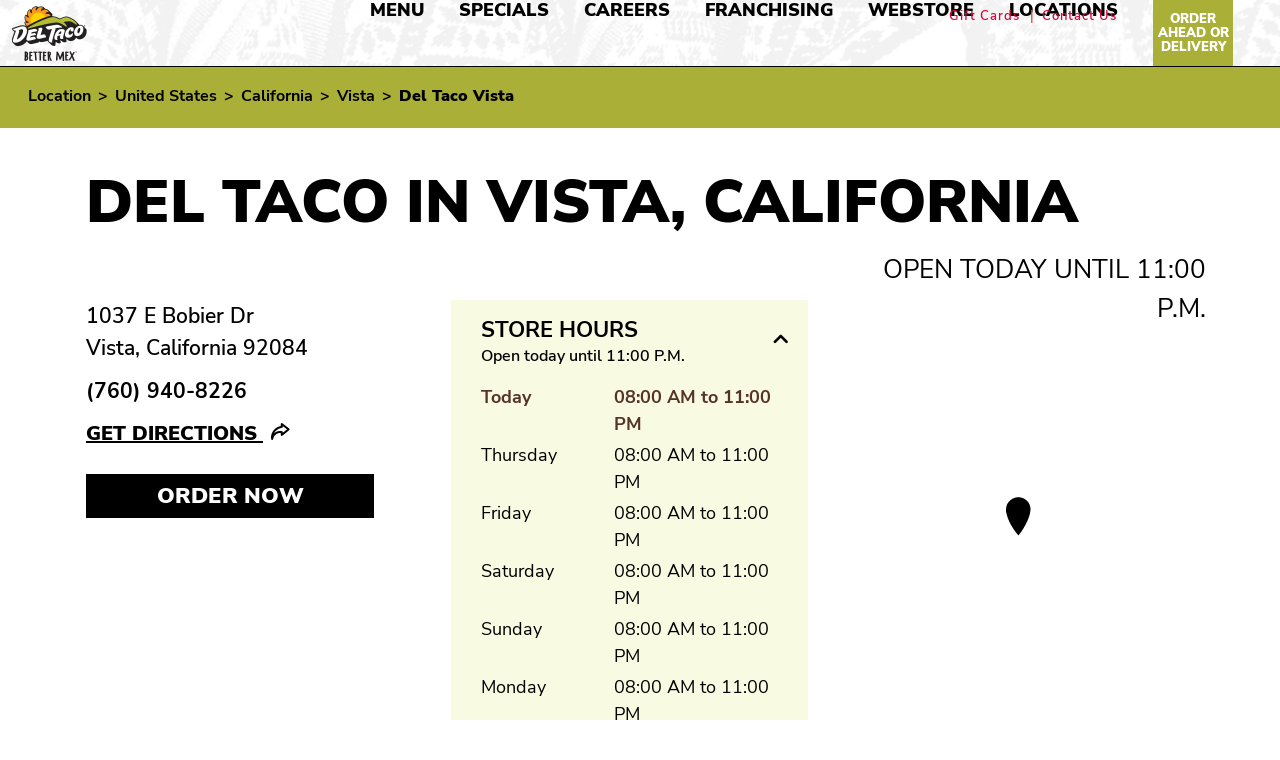

--- FILE ---
content_type: text/html; charset=utf-8
request_url: https://locations.deltaco.com/us/ca/vista/1037-e-bobier-dr
body_size: 13001
content:


<!doctype html>
<html lang="en">
<head>
    <meta charset="utf-8">
    <meta http-equiv="X-UA-Compatible" content="IE=edge,chrome=1">
    <meta name="viewport" content="width=device-width, initial-scale=1.0, maximum-scale=5.0, user-scalable=yes">
    <title> Order from Del Taco in Vista, California </title>
    <meta name="description" content="The best Food in Vista are a click away! Order online from Del Taco in Vista, California. Pickup and delivery available.">
    <meta name="author" content="">

	<meta property="og:type" content="City Page" />
	<meta property="og:title" content="Order Del Taco - Vista, California" />
	<meta property="og:description" content="Del Taco is just a click away! Order online now from Vista, California Del Taco and Say Hello to Del Taco Better Mex!" />
	<meta property="og:image" content="/media/0eylnqbz/fb-og-del-taco-logo-better-mex.png" />
	<meta property="og:url" content="https://locations.deltaco.com/us/ca/vista/1037-e-bobier-dr" />
	<meta property="og:site_name" content="Del Taco" />

	<meta name="twitter:card" content="summary">
	<meta name="twitter:title" content="Order Del Taco - Vista, California">
	<meta name="twitter:description" content="Del Taco is just a click away! Order online now from Vista, California Del Taco and Say Hello to Del Taco Better Mex!">
	<meta name="twitter:image" content="/media/0eylnqbz/fb-og-del-taco-logo-better-mex.png">

        <!-- Google Tag Manager -->
<script>window.dataLayer=window.dataLayer||[];window.dataLayer.push({event:"pageload"})</script>
<script>(function(n,t,i,r,u){n[r]=n[r]||[];n[r].push({"gtm.start":(new Date).getTime(),event:"gtm.js"});var e=t.getElementsByTagName(i)[0],f=t.createElement(i),o=r!="dataLayer"?"&l="+r:"";f.async=!0;f.src="https://www.googletagmanager.com/gtm.js?id="+u+o;e.parentNode.insertBefore(f,e)})(window,document,"script","dataLayer","GTM-KTT6ZRZ")</script>
<!-- End Google Tag Manager -->
        
<script>
    var locationModel;
</script>

     <script>

         window.dataLayer.push({
                'event': 'pageload',
                'dimensionLocationNumber': '9000773238',
                'dimensionAddress': '1037 e bobier dr',
                'dimensionZipCode': '92084',
                'dimensionCity': 'vista',
                'dimensionRegion': 'california',
                'dimensionCountry': 'us'
         });

            locationModel = {
                'event': 'pageload',
                'dimensionLocationNumber': '9000773238',
                'dimensionAddress': '1037 e bobier dr',
                'dimensionZipCode': '92084',
                'dimensionCity': 'vista',
                'dimensionRegion': 'california',
                'dimensionCountry': 'us'
            };
     </script>

    

        

        <link rel="stylesheet" href="/bundle/css/lib.min.css?v=kefoIMU__9Oy8a_n7de19SbvW5A" />
        <script type="text/javascript" src="/bundle/js/lib.min.js?v=Q-ba9HlyVNXWeuJHxyIWzVhd02A"></script>

            <script>window.mapboxToken="pk.eyJ1IjoidGJvb2RyYW0iLCJhIjoiY2xlNjNrajJ4MDVoeTN2b2xqNWozcnZ4MCJ9.ksZYFcDIRwAxYPqh3KWBQg";window.mapboxFilter="&types=postcode,district,place,locality&country=US";window.mapboxApi="https://api.mapbox.com/geocoding/v5/mapbox.places/"</script>            


        
            <link rel="stylesheet" href="/bundle/css/deltaco/main.min.css?v=DHVaefoQLfwT4cxkIc0Vj9z3aYE" />
            <script type="text/javascript" src="/bundle/js/deltaco/main.min.js?v=ufq06w0bZhRntWZmEUTBtwDrA4k"></script>
                <script type="text/javascript" src="/content/js/mapbox-search.js" defer></script>
        

        

            <script type="text/javascript" src="/content/js/gtm-tracking.js"></script>
    
</head>

<body data-event-category="location">

    
            <!-- Google Tag Manager (noscript) -->
<noscript>
    <iframe src="https://www.googletagmanager.com/ns.html?id=GTM-KTT6ZRZ"
            height="0" width="0" style="display:none;visibility:hidden"></iframe>
</noscript>
<!-- End Google Tag Manager (noscript) -->
        <header id="header" itemscope="itemscope" itemtype="https://schema.org/WPHeader" class="container-fluid fixed-top p-0" data-event-category="header">
	


<a class="deltaco-skip-main darkred" href="#main-content" aria-label="skip to main content">
    <span>
        SKIP TO CONTENT
    </span>
</a>
	<div class="container">
		<div>
			<a href="https://deltaco.com/" title="Del Taco Better Mex" data-event-action="logo">
				<img id="main-nav-logo" title="Del Taco Logo" alt="Del Taco logo" src="/content/images/deltaco/DelTaco-logo.png">
			</a>
		</div>	
		
        <div>
            <a href="">Order ahead or delivery</a>
        </div>
		<div>
			<nav id="js-nav" role="navigation">
				<ul id="global-nav">
					<li>
						<a href="https://deltaco.com/menu">
							Menu
						</a>
					</li>
					<li>
						<a href="https://deltaco.com/specials">
							Specials
						</a>
					</li>
					<li>
						<a href="https://deltaco.com/careers">
							Careers
						</a>
					</li>
					<li>
						<a href="http://www.deltacofranchise.com/">
							Franchising
						</a>
					</li>
					<li>
						<a href="https://deltacowebstore.com/">
							Webstore
						</a>
					</li>
					<li>
                            <a href="https://locations.deltaco.com/"> 
                                Locations
                            </a>
					</li>
					<li>
						<a href="https://order.deltaco.com/">
							Order ahead or delivery
						</a>
					</li>									
				</ul>
				<ul class="global-sub-nav">
					<li class="link">
						<a href="https://deltaco.wgiftcard.com/responsive/landing_responsive/landing/deltaco">Gift Cards</a>
					</li>
					<li class="link">
						<a class="last" href="https://deltaco.com/contactus">Contact Us</a>
					</li>
				</ul>
			</nav>
			<button id="js-hamburger" class="hamburger" type="button" data-event-action="hamburger menu">
				<div id="js-top-line" class="top-line"></div>
				<div id="js-center-line" class="center-line"></div>
				<div id="js-bottom-line" class="bottom-line"></div>
			</button>					

		</div>
		<div class="orderMobile">
			<a role="link" href="/" rel="noopener">
                <img src="/content/images/deltaco/Knife-and-Fork.svg"/>
			</a>
            <a role="link" href="/" rel="noopener">
                <img src="/content/images/deltaco/location.svg"/>
            </a>
		</div>	
	</div>

</header>
<script>jQuery(document).ready(function(){if(jQuery("#header").length&&jQuery(window).width()>991){var n=jQuery("#header"),t=n.offset().top;jQuery(window).scroll(function(){var i=jQuery(this).scrollTop()>t?!0:!1;n.toggleClass("fix-header",i);jQuery("body").toggleClass("fix-body",i)})}jQuery("#js-hamburger").length&&jQuery("#js-hamburger").click(function(){jQuery("#js-top-line").toggleClass("active");jQuery("#js-center-line").toggleClass("active");jQuery("#js-bottom-line").toggleClass("active");jQuery("#js-nav").toggleClass("show")})})</script>
    
    
    


<script type='application/ld+json'>
    {
    "@context": "http://schema.org",
    "@type": "Restaurant",
    "@id":"https://locations.deltaco.com/us/ca/vista/1037-e-bobier-dr",
    "url":"https://locations.deltaco.com/us/ca/vista/1037-e-bobier-dr",
    "name": "Del Taco",
    "openingHoursSpecification": [

            {
            "@type": "OpeningHoursSpecification",
            "closes": " 11:00 P.M.",
            "dayOfWeek": "http://schema.org/Monday",
            "opens": "08:00 A.M. "
            },


            {
            "@type": "OpeningHoursSpecification",
            "closes": " 11:00 P.M.",
            "dayOfWeek": "http://schema.org/Tuesday",
            "opens": "08:00 A.M. "
            },


            {
            "@type": "OpeningHoursSpecification",
            "closes": " 11:00 P.M.",
            "dayOfWeek":  "http://schema.org/Wednesday",
            "opens": "08:00 A.M. "
            },


            {
            "@type": "OpeningHoursSpecification",
            "closes":  " 11:00 P.M.",
            "dayOfWeek": "http://schema.org/Thursday",
            "opens": "08:00 A.M. "
            },


            {
            "@type": "OpeningHoursSpecification",
            "closes": " 11:00 P.M.",
            "dayOfWeek":  "http://schema.org/Friday",
            "opens": "08:00 A.M. "
            },


            {
            "@type": "OpeningHoursSpecification",
            "closes": " 11:00 P.M." ,
            "dayOfWeek": "http://schema.org/Saturday",
            "opens": "08:00 A.M. "
            },


            {
            "@type": "OpeningHoursSpecification",
            "closes":  " 11:00 P.M.",
            "dayOfWeek": "http://schema.org/Sunday",
            "opens":  "08:00 A.M. "
            }

    ],

        "sameAs": [

                        "Facebook",                        
                    
                        "Twitter",                        
                    
                        "Youtube",                        
                    
                        "TikTok",                        
                    
                        "Instagram"
                            ],
            "description": "&lt;p&gt;How do we shred, grill, and chop it up [city name] and at Del Taco locations everywhere? We make Better Mex&lt;sup&gt;TM&lt;/sup&gt; our thing with the freshest ingredients that go into our tacos, burritos, nachos, meals, and more.&lt;/p&gt;&#xA;&lt;p&gt;There&#x2019;s something for everyone on our menu. Whether you want an unbeatable breakfast, to save on faves with our 20 under $2 menu, or need to feed a crowd with our fiesta party packs. Come to Del Taco where epic eats are made fresh for you everyday.&lt;/p&gt;",
    "telephone": "760-940-8226",
    "geo": {
    "@type": "GeoCoordinates",
    "latitude": "33.216854",
    "longitude": "-117.226801"
    },
    "address":  {
    "@type": "PostalAddress",
    "addressCountry": "US",
    "addressLocality": "Vista",
    "addressRegion": "CA",
    "postalCode": "92084",
    "streetAddress": "1037 E Bobier Dr"
    } } }
</script>









<div class="breadCrumbs mb-3 px-3">

    <div class="container">

        <div class="mob-only">
                        <a href="https://locations.deltaco.com/us/ca/vista">
                            &lt; See all locations
                        </a>
        </div>

        <div class="desk-only">
            <a href="https://locations.deltaco.com">Location</a>
                        <span aria-hidden="true"> &gt; </span>
                        <a href="/us/" id="breadcrumbState-United States">United States</a>
                            <span aria-hidden="true"> &gt; </span>
                            <a style="text-transform: capitalize;" href="https://locations.deltaco.com/us/ca">California</a>
                            <span aria-hidden="true"> &gt; </span><a style="text-transform: capitalize;" href="https://locations.deltaco.com/us/ca/vista">Vista</a>
                            <span aria-hidden="true"> &gt; </span><strong style="text-transform: capitalize;">Del Taco Vista</strong>
        </div>

    </div>

</div>

<section class="location-stores-section-deltaco location-page" id="main-content">

    


<script>

    jQuery(document).ready(function () {

        if (jQuery('.scheduleHour p').length) {

            valToChange = jQuery('.scheduleHour p');
            changeVal = valToChange.html().replaceAll(".", "").replaceAll("-", "TO");
            valToChange.empty().html(changeVal);

        }

    });
</script>


<div class="contact-data container mb-5 px-lg-3 location-info ">
    <div class="row location-city-name">
        <div class="col-12">
            

            <h1 class="text-left">


                Del Taco in Vista, California
            </h1>
        </div>

                    <div class="schedule-mobile scheduleHour">

                                <p class="open-until">
                                    Open today until 11:00 P.M.
                                </p>

                    </div>

    </div>
    <div class="row row-information">


        <div class="col-4 f-col">


            <div class="csAddress">


                <div class="address">
                    1037 E Bobier Dr
                    <span>
                        Vista, California 92084
                    </span>
                </div>

            </div>



            <div class="tel">
                <a class="store-phone" href="tel:&#x2B;17609408226">
                    (760) 940-8226
                </a>
            </div>

            <div class="directions">
                <a target="_blank" rel="noopener noreferrer" href="https://www.google.com/maps/search/?api=1&amp;query=del%20taco%2C1037%20e%20bobier%20dr%2Cvista%2Cca">
                    Get Directions
                </a>
            </div>

            <div class="buttons">
                <a href="https://order.deltaco.com/menu/del-taco-1305?utm_source=locations&utm_medium=web" class="deltaco-btn d-block">
                    Order NOW
                </a>

            </div>
                </div>

                        <div class="col-4 s-col schedule-desktop">
                                        <div id="accordionHoursDesktop">

                                            <div class="accordion-item">
                                                <p class="restoHoursTitle">
                                                    <a target="_blank" rel="noopener noreferrer" href="#" class="deltaco-btn chevronBlack accordion-button accordion-panel noStyles"
                                                       data-bs-toggle="collapse" data-bs-target="#restoHoursDesktop" aria-expanded="true" aria-controls="restoHoursDesktop" tabindex="-1">
                                                        Store Hours
                                                    </a>
                                                </p>
                                                        <p class="open-until">
                                                            Open today until 11:00 P.M.
                                                        </p>
                                                <div id="restoHoursDesktop" class="accordion-collapse collapse show" data-bs-parent="#accordionHoursDesktop">
                                                    
<div id="restoHours">
        <div class="row active">
            <div class="col-5">Today</div>
            <div class="col-7">
08:00 AM to 11:00 PM
            </div>
        </div>
        <div class="row ">
            <div class="col-5">Thursday</div>
            <div class="col-7">
08:00 AM to 11:00 PM
            </div>
        </div>
        <div class="row ">
            <div class="col-5">Friday</div>
            <div class="col-7">
08:00 AM to 11:00 PM
            </div>
        </div>
        <div class="row ">
            <div class="col-5">Saturday</div>
            <div class="col-7">
08:00 AM to 11:00 PM
            </div>
        </div>
        <div class="row ">
            <div class="col-5">Sunday</div>
            <div class="col-7">
08:00 AM to 11:00 PM
            </div>
        </div>
        <div class="row ">
            <div class="col-5">Monday</div>
            <div class="col-7">
08:00 AM to 11:00 PM
            </div>
        </div>
        <div class="row ">
            <div class="col-5">Tuesday</div>
            <div class="col-7">
08:00 AM to 11:00 PM
            </div>
        </div>
</div>
                                                </div>
                                            </div>

                                            <div class="accordion-item">
                                                <p class="restoHoursTitle delivery-hours">
                                                    <a target="_blank" rel="noopener noreferrer" href="#" class="deltaco-btn chevronBlack accordion-button accordion-panel noStyles collapsed"
                                                       data-bs-toggle="collapse" data-bs-target="#deliveryHoursDesktop" aria-expanded="true" aria-controls="deliveryHoursDesktop" tabindex="-1">
                                                        Delivery Hours
                                                    </a>
                                                </p>
                                                        <p class="open-until">
                                                            Open today until 11:00 P.M.
                                                        </p>
                                                <div id="deliveryHoursDesktop" class="accordion-collapse collapse collapsed" data-bs-parent="#accordionHoursDesktop">
                                                    
<div id="restoHours">
        <div class="row active">
            <div class="col-5">Today</div>
            <div class="col-7">
08:00 AM to 11:00 PM
            </div>
        </div>
        <div class="row ">
            <div class="col-5">Thursday</div>
            <div class="col-7">
08:00 AM to 11:00 PM
            </div>
        </div>
        <div class="row ">
            <div class="col-5">Friday</div>
            <div class="col-7">
08:00 AM to 11:00 PM
            </div>
        </div>
        <div class="row ">
            <div class="col-5">Saturday</div>
            <div class="col-7">
08:00 AM to 11:00 PM
            </div>
        </div>
        <div class="row ">
            <div class="col-5">Sunday</div>
            <div class="col-7">
08:00 AM to 11:00 PM
            </div>
        </div>
        <div class="row ">
            <div class="col-5">Monday</div>
            <div class="col-7">
08:00 AM to 11:00 PM
            </div>
        </div>
        <div class="row ">
            <div class="col-5">Tuesday</div>
            <div class="col-7">
08:00 AM to 11:00 PM
            </div>
        </div>
</div>
                                                </div>
                                            </div>
                                        </div>



                        </div>

                <div class="mapTitle">
                    <h6>
                        <a href="#" class="deltaco-btn chevronBlack accordion-button accordion-panel noStyles" data-bs-toggle="collapse"
                           data-bs-target="#locationMap" aria-expanded="true" aria-controls="locationMap" tabindex="-1">
                            Location Map
                        </a>
                    </h6>
                </div>

                <div class="col-4  t-col show" id="locationMap">

                                <div class="schedule-desktop scheduleHour">

                                            <p class="open-until">
                                                Open today until 11:00 P.M.
                                            </p>
                                </div>

                    <div id="results-map"></div>

                </div>


                        <div class="col-4 s-col schedule-mobile">

                                <div id="accordionHoursMobile">
                                    <div class="accordion-item">
                                        <p class="restoHoursTitle">
                                            <a target="_blank" rel="noopener noreferrer" href="#" class="deltaco-btn chevronBlack accordion-button accordion-panel noStyles"
                                               data-bs-toggle="collapse" data-bs-target="#restoHoursMobile" aria-expanded="true" aria-controls="restoHoursMobile" tabindex="-1">
                                                Store Hours
                                            </a>
                                        </p>
                                                <p class="open-until">
                                                    Open today until 11:00 P.M.
                                                </p>

                                        <div id="restoHoursMobile" class="accordion-collapse collapse show" data-bs-parent="#accordionHoursMobile">
                                            
<div id="restoHours">
        <div class="row active">
            <div class="col-5">Today</div>
            <div class="col-7">
08:00 AM to 11:00 PM
            </div>
        </div>
        <div class="row ">
            <div class="col-5">Thursday</div>
            <div class="col-7">
08:00 AM to 11:00 PM
            </div>
        </div>
        <div class="row ">
            <div class="col-5">Friday</div>
            <div class="col-7">
08:00 AM to 11:00 PM
            </div>
        </div>
        <div class="row ">
            <div class="col-5">Saturday</div>
            <div class="col-7">
08:00 AM to 11:00 PM
            </div>
        </div>
        <div class="row ">
            <div class="col-5">Sunday</div>
            <div class="col-7">
08:00 AM to 11:00 PM
            </div>
        </div>
        <div class="row ">
            <div class="col-5">Monday</div>
            <div class="col-7">
08:00 AM to 11:00 PM
            </div>
        </div>
        <div class="row ">
            <div class="col-5">Tuesday</div>
            <div class="col-7">
08:00 AM to 11:00 PM
            </div>
        </div>
</div>
                                        </div>
                                    </div>

                                    <div class="accordion-item">
                                        <p class="restoHoursTitle delivery-hours">
                                            <a target="_blank" rel="noopener noreferrer" href="#" class="deltaco-btn chevronBlack accordion-button accordion-panel noStyles collapsed"
                                               data-bs-toggle="collapse" data-bs-target="#deliveryHoursMobile" aria-expanded="true" aria-controls="deliveryHoursMobile" tabindex="-1">
                                                Delivery Hours
                                            </a>
                                        </p>
                                                <p class="open-until">
                                                    Open today until 11:00 P.M.
                                                </p>
                                        <div id="deliveryHoursMobile" class="accordion-collapse collapse" data-bs-parent="#accordionHoursMobile">
                                            
<div id="restoHours">
        <div class="row active">
            <div class="col-5">Today</div>
            <div class="col-7">
08:00 AM to 11:00 PM
            </div>
        </div>
        <div class="row ">
            <div class="col-5">Thursday</div>
            <div class="col-7">
08:00 AM to 11:00 PM
            </div>
        </div>
        <div class="row ">
            <div class="col-5">Friday</div>
            <div class="col-7">
08:00 AM to 11:00 PM
            </div>
        </div>
        <div class="row ">
            <div class="col-5">Saturday</div>
            <div class="col-7">
08:00 AM to 11:00 PM
            </div>
        </div>
        <div class="row ">
            <div class="col-5">Sunday</div>
            <div class="col-7">
08:00 AM to 11:00 PM
            </div>
        </div>
        <div class="row ">
            <div class="col-5">Monday</div>
            <div class="col-7">
08:00 AM to 11:00 PM
            </div>
        </div>
        <div class="row ">
            <div class="col-5">Tuesday</div>
            <div class="col-7">
08:00 AM to 11:00 PM
            </div>
        </div>
</div>
                                        </div>
                                    </div>
                                </div>



                        </div>

            </div>
        </div>


        <script type="text/javascript">

            function getMobilePlatform() {
                const ua = navigator.userAgent || navigator.vendor || window.opera;

                const isIOS = (/iPad|iPhone|iPod/.test(ua) ||
                    (navigator.platform === 'MacIntel' && navigator.maxTouchPoints > 1)) &&
                    !window.MSStream;

                const isAndroid = /android/i.test(ua);

                return isAndroid ? 'android' : isIOS ? 'ios' : 'other';
            }

            document.addEventListener("DOMContentLoaded", () => {
                const androidorIOSBtn = document.getElementById("androidorIOSBtn");

                if (androidorIOSBtn) {
                    const platform = getMobilePlatform();
                    let appLink = '';

                    if (platform === 'android') {
                        appLink = 'https://play.google.com/store/apps/details?id=com.olo.deltaco&hl=en';
                    } else if (platform === 'ios') {
                        appLink = 'https://apps.apple.com/us/app/del-taco/id1114398020';
                    } else {
                        // Default to Android link for unknown devices
                        appLink = 'https://play.google.com/store/apps/details?id=com.olo.deltaco&hl=en';
                    }

                    androidorIOSBtn.setAttribute('href', appLink);
                }
            });

        </script>
 
        

<div class="featured-menu-deltaco  px-3">
    
    <div class="container">

        <div class="row">

            <div class="col-12">
                <h2 class="text-center">
                    Featured MENU ITEMS
                </h2>
            </div>

        </div>

    </div>

    <div class="container menu max1140">

        <div class="row">

            <div class="col-6 text-center">
                <div>
                    <a href="https://order.deltaco.com/menu/del-taco-1305">
                        <img src="[data-uri]"
                                data-src="https://res.cloudinary.com/cloudasset/image/upload/w_290,c_scale,f_auto,q_auto/v1767023994/map/images/mhvf7qxm3zr4jn1frrg7.webp"
                                alt="2 for $3 Grilled Chicken Tacos"
                                srcset="https://res.cloudinary.com/cloudasset/image/upload/w_290,c_scale,f_auto,q_auto/v1767023994/map/images/mhvf7qxm3zr4jn1frrg7.webp 431w,https://res.cloudinary.com/cloudasset/image/upload/w_290,c_scale,f_auto,q_auto/v1767023994/map/images/mhvf7qxm3zr4jn1frrg7.webp 528w"
                                sizes="(max-width: 480px) 431px, 528px"
                                class="lazyload" />
                    </a>
                </div>

                    <h3>
                        <a href="https://order.deltaco.com/menu/del-taco-1305">
                            2 for $3 Grilled Chicken Tacos
                        </a>
                    </h3>

                    <p>
                        2 Grilled Chicken Tacos, each made with freshly grilled, marinated chicken, savory secret sauce, crisp shredded lettuce, and fresh house-grated cheddar cheese, in a warm flour tortilla for just $3. For a limited time only.
                    </p>
            </div>

            <div class="col-6 text-center">
                <div>
                    <a href="https://order.deltaco.com/menu/del-taco-1305">
                        <img src="[data-uri]"
                                data-src="https://res.cloudinary.com/cloudasset/image/upload/w_290,c_scale,f_auto,q_auto/v1767024025/map/images/lc5ng6klgpddzodyabt8.webp"
                                alt="Real Strawberry Shake"
                                srcset="https://res.cloudinary.com/cloudasset/image/upload/w_290,c_scale,f_auto,q_auto/v1767024025/map/images/lc5ng6klgpddzodyabt8.webp 431w,https://res.cloudinary.com/cloudasset/image/upload/w_290,c_scale,f_auto,q_auto/v1767024025/map/images/lc5ng6klgpddzodyabt8.webp 528w"
                                sizes="(max-width: 480px) 431px, 528px"
                                class="lazyload" />
                    </a>
                </div>

                    <h3>
                        <a href="https://order.deltaco.com/menu/del-taco-1305">
                            Real Strawberry Shake
                        </a>
                    </h3>

                    <p>
                        Rich and creamy hand-blended shake with real strawberry.
                    </p>
            </div>

            <div class="col-6 text-center">
                <div>
                    <a href="https://order.deltaco.com/menu/del-taco-1305">
                        <img src="[data-uri]"
                                data-src="https://res.cloudinary.com/cloudasset/image/upload/w_290,c_scale,f_auto,q_auto/v1767024051/map/images/g6ojomswyeh1yf7fjsic.webp"
                                alt="Del Dorado Chicken Grilled Burrito"
                                srcset="https://res.cloudinary.com/cloudasset/image/upload/w_290,c_scale,f_auto,q_auto/v1767024051/map/images/g6ojomswyeh1yf7fjsic.webp 431w,https://res.cloudinary.com/cloudasset/image/upload/w_290,c_scale,f_auto,q_auto/v1767024051/map/images/g6ojomswyeh1yf7fjsic.webp 528w"
                                sizes="(max-width: 480px) 431px, 528px"
                                class="lazyload" />
                    </a>
                </div>

                    <h3>
                        <a href="https://order.deltaco.com/menu/del-taco-1305">
                            Del Dorado Chicken Grilled Burrito
                        </a>
                    </h3>

                    <p>
                        Freshly grilled, marinated chicken loaded with our new Salsa Roja, shredded spicy jack cheese, cilantro lime rice, crunchy shredded cabbage, pico de gallo, and cool sour cream all wrapped in a warm flour tortilla and grilled to perfection.
                    </p>
            </div>


            <div class="col-6 text-center">
                <div>
                    <a href="https://order.deltaco.com/menu/del-taco-1305">
                        <img src="[data-uri]"
                                data-src="https://res.cloudinary.com/cloudasset/image/upload/w_290,c_scale,f_auto,q_auto/v1760647730/map/images/dkf7ulthbxw4xrwjtltq.webp"
                                alt="Ameri-Mex El Big Box"
                                srcset="https://res.cloudinary.com/cloudasset/image/upload/w_290,c_scale,f_auto,q_auto/v1760647730/map/images/dkf7ulthbxw4xrwjtltq.webp 431w,https://res.cloudinary.com/cloudasset/image/upload/w_290,c_scale,f_auto,q_auto/v1760647730/map/images/dkf7ulthbxw4xrwjtltq.webp 528w"
                                sizes="(max-width: 480px) 431px, 528px"
                                class="lazyload" />
                    </a>
                </div>

                    <h3>
                        <a href="https://order.deltaco.com/menu/del-taco-1305">
                            Ameri-Mex El Big Box
                        </a>
                    </h3>

                    <p>
                        Enjoy the best of both worlds with our Ameri-Mex El Big Box. Double Del&#xAE; Cheeseburger, Bean &amp; Cheese Burrito (choice of red or green sauce), Soft Snack Taco, value-sized Crinkle Cut Fries and 16 oz Fountain Drink.
                    </p>
            </div>

        </div>

    </div>

    <div class="container">

        <div class="row">

            <div class="col-12">
                <div class="buttons">
                        <a href="https://order.deltaco.com/?utm_source=locations&utm_medium=web" class="deltaco-btn d-block" >
                            Order Now
                        </a>
                </div>
            </div>

        </div>

    </div>

</div>

                    <div class="special-offers-deltaco mb-lg-5 container-fluid px-3">

            <div class="container">

                <div class="row">

                    <div class="col-12 text-center">
                        
                        <h2>WHAT’S NEW AT DEL TACO</h2> 

                        <!-- DESKTOP OFFERS -->
                        <div class="offers d-none d-lg-flex">
                                <div class="offer">
                                    <a href="https://order.deltaco.com/menu/del-taco-1305"> <img class="lazyload" src="[data-uri]" data-src="https://res.cloudinary.com/cloudasset/image/upload/w_290,c_scale,f_auto,q_auto/v1767024145/map/images/as1nleps8bkukd43y8df.webp" alt="Graphic text at the top reads 20 under $2 menu. Below are four menu item photos with text labels. The labelled menu items are Strawberry Sprite®, Chicken Tacos Del Carbon, Chicken Cheddar Rollers, and the Snack Queso Quesadilla. Below is a text in a box that reads view full menu. Fine print underneath states: Price and participation may vary. ©2023 The Coca-Cola Company. “Sprite” is a registered trademark of the Coca-Cola Company." /></a>
                                </div>
                                <div class="offer">
                                    <a href="https://deltaco.com/delyeahrewards"> <img class="lazyload" src="[data-uri]" data-src="https://res.cloudinary.com/cloudasset/image/upload/w_290,c_scale,f_auto,q_auto/v1767024179/map/images/xjqz2kybfxbf1rszinmn.webp" alt="Graphic text at the top reads 20 under $2 menu. Below are four menu item photos with text labels. The labelled menu items are Strawberry Sprite®, Chicken Tacos Del Carbon, Chicken Cheddar Rollers, and the Snack Queso Quesadilla. Below is a text in a box that reads view full menu. Fine print underneath states: Price and participation may vary. ©2023 The Coca-Cola Company. “Sprite” is a registered trademark of the Coca-Cola Company." /></a>
                                </div>
                                <div class="offer">
                                    <a href="https://order.deltaco.com/menu/del-taco-1305"> <img class="lazyload" src="[data-uri]" data-src="https://res.cloudinary.com/cloudasset/image/upload/w_290,c_scale,f_auto,q_auto/v1767024215/map/images/lgac60jigjyl7nhiires.webp" alt="Graphic text at the top reads 20 under $2 menu. Below are four menu item photos with text labels. The labelled menu items are Strawberry Sprite®, Chicken Tacos Del Carbon, Chicken Cheddar Rollers, and the Snack Queso Quesadilla. Below is a text in a box that reads view full menu. Fine print underneath states: Price and participation may vary. ©2023 The Coca-Cola Company. “Sprite” is a registered trademark of the Coca-Cola Company." /></a>
                                </div>
                                <div class="offer">
                                    <a href="https://deltaco.com/delyeahrewards"> <img class="lazyload" src="[data-uri]" data-src="https://res.cloudinary.com/cloudasset/image/upload/w_290,c_scale,f_auto,q_auto/v1736273568/map/images/m2bz1st0nnqeuocnyrpj.webp" alt="Graphic text at the top reads 20 under $2 menu. Below are four menu item photos with text labels. The labelled menu items are Strawberry Sprite®, Chicken Tacos Del Carbon, Chicken Cheddar Rollers, and the Snack Queso Quesadilla. Below is a text in a box that reads view full menu. Fine print underneath states: Price and participation may vary. ©2023 The Coca-Cola Company. “Sprite” is a registered trademark of the Coca-Cola Company." /></a>
                                </div>
                        </div>

                        <!-- MOBILE CAROUSEL -->
                        <div class="offers carousel slide d-lg-none" id="offersCarousel" data-bs-ride="false">
                            <div class="carousel-inner">
                                    <div class="offer carousel-item active">
                                        <a href="https://order.deltaco.com/menu/del-taco-1305" title="View Offer and Order Now on Del Taco" aria-label="View Offer and Order Now on Del Taco">
                                            <img class="lazyload" src="[data-uri]" data-src="https://res.cloudinary.com/cloudasset/image/upload/w_290,c_scale,f_auto,q_auto/v1767024145/map/images/as1nleps8bkukd43y8df.webp" alt="Graphic text at the top reads 20 under $2 menu. Below are four menu item photos with text labels. The labelled menu items are Strawberry Sprite®, Chicken Tacos Del Carbon, Chicken Cheddar Rollers, and the Snack Queso Quesadilla. Below is a text in a box that reads view full menu. Fine print underneath states: Price and participation may vary. ©2023 The Coca-Cola Company. “Sprite” is a registered trademark of the Coca-Cola Company.u" />
                                        </a>
                                    </div>
                                    <div class="offer carousel-item">
                                        <a href="https://deltaco.com/delyeahrewards" title="View Offer and Order Now on Del Taco" aria-label="View Offer and Order Now on Del Taco">
                                            <img class="lazyload" src="[data-uri]" data-src="https://res.cloudinary.com/cloudasset/image/upload/w_290,c_scale,f_auto,q_auto/v1767024179/map/images/xjqz2kybfxbf1rszinmn.webp" alt="Graphic text at the top reads 20 under $2 menu. Below are four menu item photos with text labels. The labelled menu items are Strawberry Sprite®, Chicken Tacos Del Carbon, Chicken Cheddar Rollers, and the Snack Queso Quesadilla. Below is a text in a box that reads view full menu. Fine print underneath states: Price and participation may vary. ©2023 The Coca-Cola Company. “Sprite” is a registered trademark of the Coca-Cola Company.u" />
                                        </a>
                                    </div>         
                                    <div class="offer carousel-item">
                                        <a href="https://order.deltaco.com/menu/del-taco-1305" title="View Offer and Order Now on Del Taco" aria-label="View Offer and Order Now on Del Taco">
                                            <img class="lazyload" src="[data-uri]" data-src="https://res.cloudinary.com/cloudasset/image/upload/w_290,c_scale,f_auto,q_auto/v1767024215/map/images/lgac60jigjyl7nhiires.webp" alt="Graphic text at the top reads 20 under $2 menu. Below are four menu item photos with text labels. The labelled menu items are Strawberry Sprite®, Chicken Tacos Del Carbon, Chicken Cheddar Rollers, and the Snack Queso Quesadilla. Below is a text in a box that reads view full menu. Fine print underneath states: Price and participation may vary. ©2023 The Coca-Cola Company. “Sprite” is a registered trademark of the Coca-Cola Company.u" />
                                        </a>
                                    </div>         
                                    <div class="offer carousel-item">
                                        <a href="https://deltaco.com/delyeahrewards" title="View Offer and Order Now on Del Taco" aria-label="View Offer and Order Now on Del Taco">
                                            <img class="lazyload" src="[data-uri]" data-src="https://res.cloudinary.com/cloudasset/image/upload/w_290,c_scale,f_auto,q_auto/v1736273568/map/images/m2bz1st0nnqeuocnyrpj.webp" alt="Graphic text at the top reads 20 under $2 menu. Below are four menu item photos with text labels. The labelled menu items are Strawberry Sprite®, Chicken Tacos Del Carbon, Chicken Cheddar Rollers, and the Snack Queso Quesadilla. Below is a text in a box that reads view full menu. Fine print underneath states: Price and participation may vary. ©2023 The Coca-Cola Company. “Sprite” is a registered trademark of the Coca-Cola Company.u" />
                                        </a>
                                    </div>         
                            </div>
                            <button class="carousel-control-prev" type="button" data-bs-target="#offersCarousel" data-bs-slide="prev">
                                <span class="carousel-control-prev-icon" aria-hidden="true"></span>
                                <span class="visually-hidden">Previous</span>
                            </button>
                            <button class="carousel-control-next" type="button" data-bs-target="#offersCarousel" data-bs-slide="next">
                                <span class="carousel-control-next-icon" aria-hidden="true"></span>
                                <span class="visually-hidden">Next</span>
                            </button>
                        </div>

                    </div>

                </div>

            </div>

        </div>




    


<div class="careers-deltaco mb-5 container px-lg-3 px-4">
    <div class="row">
        <div class="col-12 col-lg-4">
            <h2>Join OUR Team</h2>
            <p>What makes our Mexican food awesome? A great team that is “Proud as Del” about creating it fast and fresh every day. Discover how your career can grow by working at Del Taco.</p>
            <div class="buttons">
                <a href="https://deltaco.com/careers?utm_source=locations&utm_medium=web" class="deltaco-btn d-block" target="_blank" rel="noopener noreferrer">
                    Apply now
                </a>
            </div>
        </div>
        <div class="col-12 col-lg-8">
            
            <div class="careers-deltaco-images">
                <div class="image">
                    <img src="/content/images/deltaco/careers-hero-staff-1.webp" alt="Portrait photo of a Del Taco Assistant General Manager. She is at work wearing a Del Taco branded cap and polo." />
                </div>
                <div class="image">
                    <img src="/content/images/deltaco/careers-hero-staff-2.webp" alt="Portrait photo of a Del Taco Shift Manager. She is holding food prep container and wears a branded Del Taco polo." />
                </div>
                <div class="image">
                    <img src="/content/images/deltaco/careers-hero-staff-3.webp" alt="Portrait photo of a Del Taco Team Member infront of the register. He is wearing a work shirt that reads: Top places to enjoy our platos." />
                </div>
            </div>
        </div>
    </div>
</div>

    


<div class="mobile-app-deltaco container mb-5" >
    <div class="row">
        <div class="col-12 col-lg-6 d-flex align-items-center">
            <img src="[data-uri]" data-src="/content/images/deltaco/app-redeem-steps.png" class="img-fluid mx-auto lazyload" alt="" />
        </div>
        <div class="col-12 col-lg-6 mobile-app-deltaco__info">
            <div class="mobile-app-deltaco__info-wrapper">
                <h2>Download The Del Taco App</h2>

                <p>With the Del Yeah! Rewards app, earn points on your orders in-store and online. Your points turn into real rewards for free meals, chips and dips, shakes, and more! Plus, our app makes it quick to order ahead your way for drive-thru, dine-in, take-out, delivery. Taco ‘bout easy!</p>

                <div class="links-apps">

                    <a href="https://deltaco.onelink.me/XYD7/dpvpotj2" tabindex="0" target="_blank" rel="noopener noreferrer">
                        <img class="lazyload" src="[data-uri]" data-src="/content/images/deltaco/app-store.svg" alt="Apple App Store">
                    </a>
                    <a href="https://deltaco.onelink.me/XYD7/dpvpotj2" tabindex="0" target="_blank" rel="noopener noreferrer" >
                        <img class="lazyload" src="[data-uri]" data-src="/content/images/deltaco/play-store.svg" alt="Google Play Store">
                    </a>

                </div>
            </div>
        </div>
    </div>
</div>
        




<div class="introduction">
	<div class="introduction-desktop">
		<div class="introduction-description">
			<div class="row align-items-center mx-0">

					<h2 class="text-start">ABOUT DEL TACO</h2>

				<div class="col-7">
					<div class="text-area">

							<p class="text-start"><p>How do we shred, grill, and chop it up at 1037 E Bobier Dr and at Del Taco locations everywhere? We make Better Mex<sup>TM</sup> our thing with the freshest ingredients that go into our tacos, burritos, nachos, meals, and more.</p>
<p>There’s something for everyone on our menu. Whether you want an unbeatable breakfast, to save on faves with our 20 under $2 menu, or need to feed a crowd with our fiesta party packs. Come to Del Taco where epic eats are made fresh for you everyday.</p></p>
					</div>
					<div class="button">
						<a href="https://deltaco.com/history?utm_source=locations&utm_medium=web" class="deltaco-btn d-block invert">Learn More About Us</a>
					</div>
				</div>
				<div class="col-5">
						<!--img src="/media/o5nb400e/del-taco-location-image-2000x1333-1.jpg" alt="Angled exterior photo of a Del Taco restaurant at night. Signage above both sides of the entrance shows the restaurant logo of a sun coming over the mountains and “Del Taco” in text below it." title="ABOUT DEL TACO" style="width:100%" /-->
						<img class="lazyload" src="[data-uri]" data-src="/content/images/deltaco/del-taco-location-image.jpg" alt="Angled exterior photo of a Del Taco restaurant at night. Signage above both sides of the entrance shows the restaurant logo of a sun coming over the mountains and “Del Taco” in text below it." style="width:100%" />
				</div>
			</div>
		</div>
	</div>

	<div class="introduction-mobile container mb-4">
		<div class="introduction-description">
			<div class="row align-items-center mx-0">
				<div class="col-12 mt-4">
						<!--img src="/media/o5nb400e/del-taco-location-image-2000x1333-1.jpg" alt="Angled exterior photo of a Del Taco restaurant at night. Signage above both sides of the entrance shows the restaurant logo of a sun coming over the mountains and “Del Taco” in text below it." title="ABOUT DEL TACO" style="width:100%" /-->
						<img class="lazyload" src="[data-uri]" data-src="/content/images/deltaco/del-taco-location-image.jpg" alt="Angled exterior photo of a Del Taco restaurant at night. Signage above both sides of the entrance shows the restaurant logo of a sun coming over the mountains and “Del Taco” in text below it." style="width:100%" />
				</div>

				<div class="col-12">
					<div class="text-area">
							<h2 class="text-start">ABOUT DEL TACO</h2>
							<p class="text-start"><p>How do we shred, grill, and chop it up at 1037 E Bobier Dr and at Del Taco locations everywhere? We make Better Mex<sup>TM</sup> our thing with the freshest ingredients that go into our tacos, burritos, nachos, meals, and more.</p>
<p>There’s something for everyone on our menu. Whether you want an unbeatable breakfast, to save on faves with our 20 under $2 menu, or need to feed a crowd with our fiesta party packs. Come to Del Taco where epic eats are made fresh for you everyday.</p></p>							
					</div>
					<div class="button">
						<a href="https://deltaco.com/history?utm_source=locations&utm_medium=web" class="deltaco-btn d-block invert">Learn More About Us</a>
					</div>
				</div>

			</div>
		</div>
	</div>

</div>
        
</section>   

<section id="orderNow" class="accordion-collapse collapse">

    <div class="modalOrder">

        <div class="closeItem">
            <img src="/content/images/deltaco/close-black.svg" alt="close" />
        </div>

        <div class="wrapperOrder">
            <p>Order Pickup:</p>

            <div class="brandContent">

                <div class="brandCont">

                </div>
            </div>
        </div>

        <div class="wrapperOrder">
            <p>Order Delivery:</p>

            <div class="brandContent">

                <div class="brandCont">

                </div>
            </div>
        </div>

    </div>
</section>

    
    
<section class="location-cities-deltaco image-background">
    
    <h2 class="container px-3 mt-4">NEARBY LOCATIONS</h2>

    <div class="location-container container px-3">

            <div class="row justify-content-left">
                    <div class="item">

                        <p class="store-name">
                            <a href="https://locations.deltaco.com/us/ca/oceanside/1970-college-blvd">
                                Oceanside
                            </a>
                        </p>


                        <p class="location-csz">
                            <span>1970 College Blvd</span>
                        </p>

                        <p class="location-csz">
                            <span>Oceanside,</span>
                            <span>California</span>
                            <span>92056</span>
                        </p>

                        <p class="location-phone mt-3">
                            (760) 724-8226
                        </p>
                    </div>
                    <div class="item">

                        <p class="store-name">
                            <a href="https://locations.deltaco.com/us/ca/vista/1650-south-melrose-drive">
                                Vista
                            </a>
                        </p>


                        <p class="location-csz">
                            <span>1650 South Melrose Drive</span>
                        </p>

                        <p class="location-csz">
                            <span>Vista,</span>
                            <span>California</span>
                            <span>92083</span>
                        </p>

                        <p class="location-phone mt-3">
                            (760) 659-6533
                        </p>
                    </div>
                    <div class="item">

                        <p class="store-name">
                            <a href="https://locations.deltaco.com/us/ca/san-marcos/736-s-rancho-santa-fe">
                                San Marcos
                            </a>
                        </p>


                        <p class="location-csz">
                            <span>736 S. Rancho Santa Fe</span>
                        </p>

                        <p class="location-csz">
                            <span>San Marcos,</span>
                            <span>California</span>
                            <span>92078</span>
                        </p>

                        <p class="location-phone mt-3">
                            (760) 598-8226
                        </p>
                    </div>
                    <div class="item">

                        <p class="store-name">
                            <a href="https://locations.deltaco.com/us/ca/oceanside/2269-s-el-camino-real">
                                Oceanside
                            </a>
                        </p>


                        <p class="location-csz">
                            <span>2269 S El Camino Real</span>
                        </p>

                        <p class="location-csz">
                            <span>Oceanside,</span>
                            <span>California</span>
                            <span>92054</span>
                        </p>

                        <p class="location-phone mt-3">
                            (760) 433-8226
                        </p>
                    </div>
                    <div class="item">

                        <p class="store-name">
                            <a href="https://locations.deltaco.com/us/ca/oceanside/1601-carmelo-dr">
                                Oceanside
                            </a>
                        </p>


                        <p class="location-csz">
                            <span>1601 Carmelo Dr</span>
                        </p>

                        <p class="location-csz">
                            <span>Oceanside,</span>
                            <span>California</span>
                            <span>92054</span>
                        </p>

                        <p class="location-phone mt-3">
                            (760) 721-8226
                        </p>
                    </div>
                    <div class="item">

                        <p class="store-name">
                            <a href="https://locations.deltaco.com/us/ca/escondido/110-w-el-norte-parkway">
                                Escondido
                            </a>
                        </p>


                        <p class="location-csz">
                            <span>110 W El Norte Parkway</span>
                        </p>

                        <p class="location-csz">
                            <span>Escondido,</span>
                            <span>California</span>
                            <span>92026</span>
                        </p>

                        <p class="location-phone mt-3">
                            (760) 745-0500
                        </p>
                    </div>
                    <div class="item">

                        <p class="store-name">
                            <a href="https://locations.deltaco.com/us/ca/escondido/1270-w-valley-pkwy">
                                Escondido
                            </a>
                        </p>


                        <p class="location-csz">
                            <span>1270 W Valley Pkwy</span>
                        </p>

                        <p class="location-csz">
                            <span>Escondido,</span>
                            <span>California</span>
                            <span>92029</span>
                        </p>

                        <p class="location-phone mt-3">
                            (760) 489-8226
                        </p>
                    </div>
                    <div class="item">

                        <p class="store-name">
                            <a href="https://locations.deltaco.com/us/ca/escondido/1605-e-valley-pkwy">
                                Escondido
                            </a>
                        </p>


                        <p class="location-csz">
                            <span>1605 E Valley Pkwy</span>
                        </p>

                        <p class="location-csz">
                            <span>Escondido,</span>
                            <span>California</span>
                            <span>92027</span>
                        </p>

                        <p class="location-phone mt-3">
                            (760) 580-7179
                        </p>
                    </div>
            </div>

            <div class="col-12 navigation-panel">
                <a rel="noopener noreferrer" href="/" class="deltaco-btn white d-block center">
                    Find another location
                </a>
            </div>

    </div>

</section>


    
<link href="/content/lib/mapbox/mapbox-gl.css" rel="stylesheet" />
<script src="/content/lib/mapbox/mapbox-gl.js" defer></script>

<script>$(function(){mapboxgl.accessToken=window.mapboxToken;const i=[-117.226801,33.216854],n=new mapboxgl.Map({container:"results-map",style:"mapbox://styles/mapbox/streets-v11",center:i,zoom:15});var r=new mapboxgl.NavigationControl({showCompass:!1});screen.availWidth<991?n.addControl(r,"top-right"):n.addControl(r,"bottom-right");const t=document.createElement("div");t.id="marker";t.classList="marker";const u=new mapboxgl.Marker(t).setLngLat(i).addTo(n)})</script>



    
        



<footer id="footer" data-event-category="footer">

	<div class="container">
		<div>
				<a href="https://deltaco.com/" data-event-action="Del Taco Logo" tabindex="0" target="_blank">
					<img class="deltaco-logo" src="/content/images/deltaco/DelTaco-logo.png" alt="Del Taco Logo" />
				</a>
		</div>
		<nav>
			<div class="c-footer__links">
				
				<div class="links first-row">
					<a href="https://deltaco.com/menu">Menu</a>
					<a href="https://deltaco.com/contactus">Connect</a>
					<a href="https://deltaco.com/specials">Specials</a>
					<a href="https://locations.deltaco.com/">Locations</a>
				</div>			
				<div class="links second-row">
					<a href="https://deltaco.wgiftcard.com/responsive/landing_responsive/landing/deltaco" target="_blank">Buy Gift Card</a>
					<a href="https://deltaco.wgiftcard.com/rbc/deltaco" target="_blank">Check Gift Card Balance</a>
					<a href="http://www.deltacowebstore.com/" target="_blank">Webstore</a>
				</div>
				<div class="links third-row">
					<a href="https://deltaco.com/history">History</a>
					<a href="https://deltaco.com/news">News</a>
					<a href="https://deltaco.com/careers">Careers</a>
					<a href="http://www.deltacofranchise.com/" target="_blank">Franchising</a>
				</div>	
				<div class="links fourth-row">
					<a href="http://franchise.deltaco.com/" target="_blank">Franchising Intranet</a>
				</div>
				<div class="footer_social_logos">
					<a href="https://www.instagram.com/deltaco/" data-event-action="Instagram" target="_blank">
						<img src="/content/images/deltaco/ico-instagram.png" alt="Instagram" />
					</a>
					<a href="https://twitter.com/deltaco" data-event-action="Twitter" target="_blank">
						<img src="/content/images/deltaco/ico-twitter.png" alt="Twitter" />
					</a>
					<a href="https://www.tiktok.com/@deltaco?_t=8UyHlzpvhxi&amp;_r=1" data-event-action="Tik Tok" target="_blank">
						<img src="/content/images/deltaco/ico-tiktok.png" alt="Tik Tok" />
					</a>
					<a href="https://www.facebook.com/deltaco" data-event-action="Facebook" target="_blank">
						<img src="/content/images/deltaco/ico-facebook.png" alt="Facebook" />
					</a>
					<a href="https://www.youtube.com/user/deltaco" data-event-action="Youtube" target="_blank">
						<img src="/content/images/deltaco/ico-youtube.png" alt="Youtube" />
					</a>

				</div>		
			</div>
		</nav>
		<div class="footer_bottom">
			<div>
				<a href="https://deltaco.com/termsandconditions">Terms of use</a>
				<a href="https://deltaco.com/legal">Privacy Policy</a>
				<a href="https://deltaco.com/ccpa">Don't sell my info</a>
			</div>
		</div>
		<!--<section class="sub-footer" role="copyright" aria-label="Footer Privacy Policy & Copyright">
			<div class="container-fluid">
				<div class="row">
					<div class="col-12">
				
						<div class="c-footer__copyright">		
							<div class="c-footer__copyright__disclaimer">
								<span>&copy; Copyright © 2022 Del Taco. </span>
							</div>
						</div>
					</div>
				</div>
			</div>
		</section>-->
	</div>
</footer>
    
</body>

</html>


--- FILE ---
content_type: text/css; charset=UTF-8
request_url: https://locations.deltaco.com/bundle/css/deltaco/main.min.css?v=DHVaefoQLfwT4cxkIc0Vj9z3aYE
body_size: 19810
content:
@font-face{font-family:"Nunito Sans";src:url("../../../content/fonts/NunitoSans-Light.ttf") format("truetype");font-weight:300;font-display:swap}@font-face{font-family:"Nunito Sans";src:url("../../../content/fonts/NunitoSans-Regular.ttf") format("truetype");font-weight:400;font-display:swap}@font-face{font-family:"Nunito Sans";src:url("../../../content/fonts/NunitoSans-SemiBold.ttf") format("truetype");font-weight:600;font-display:swap}@font-face{font-family:"Nunito Sans";src:url("../../../content/fonts/NunitoSans-Bold.ttf") format("truetype");font-weight:700;font-display:swap}@font-face{font-family:"Nunito Sans";src:url("../../../content/fonts/NunitoSans-ExtraBold.ttf") format("truetype");font-weight:800;font-display:swap}@font-face{font-family:"Nunito Sans";src:url("../../../content/fonts/NunitoSans-Black.ttf") format("truetype");font-weight:900;font-display:swap}@font-face{font-family:"Oswald";src:url("../../../content/fonts/Oswald.ttf") format("truetype");font-weight:400;font-display:swap}@media(max-width:991px){.desk-only{display:none !important}}@media(min-width:991px){.mob-only{display:none !important}}h1,h1 *{font-size:60px;line-height:60px;font-weight:900}h2,h2 *{font-size:44px;line-height:44px;font-weight:900}h3,h3 *{font-size:26px}@media(max-width:991px){h1,h1 *{font-size:33px;line-height:33px;font-weight:900}h2,h2 *{font-size:28px;line-height:28px;font-weight:900}h3,h3 *{font-size:20px}}.image-background{background-position:center;background-repeat:no-repeat;background-size:cover;width:100%;text-align:center}*{font-family:"Nunito Sans",sans-serif}header.header-deltaco .skip-to-main-content:focus-within{height:112px}@media(max-width:991px){header.header-deltaco .skip-to-main-content:focus-within{height:70px}}header.header-deltaco .skip-to-main-content:focus-within .translucent:first-child,header.header-deltaco .skip-to-main-content:focus-within .translucent:last-child{height:31px}@media(max-width:991px){header.header-deltaco .skip-to-main-content:focus-within .translucent:first-child,header.header-deltaco .skip-to-main-content:focus-within .translucent:last-child{height:10px}}header.header-deltaco .skip-to-main-content:focus-within a>span{top:31px}@media(max-width:991px){header.header-deltaco .skip-to-main-content:focus-within a>span{top:10px}}header .skip-to-main-content{height:0;margin:auto;z-index:10}header .skip-to-main-content span{display:none}header .skip-to-main-content:focus-within{position:absolute;top:0;left:0;width:100%}header .skip-to-main-content:focus-within .translucent{opacity:.75;background-color:#000;width:100%}header .skip-to-main-content:focus-within .translucent.middle{height:50px !important}header .skip-to-main-content:focus-within a{outline:2px solid #2d6dcc}header .skip-to-main-content:focus-within a span{opacity:1;display:block;position:absolute;border:2px solid #fff;left:calc(50% - 110px);padding:10px 20px 15px 20px}.location-search-deltaco{text-transform:uppercase;color:#fff;font-family:"Nunito Sans",sans-serif;background:#ffd200}.location-search-deltaco.image-background{position:relative;margin-bottom:132px}@media(max-width:991px){.location-search-deltaco.image-background{margin-bottom:100px}}.location-search-deltaco.image-background::after{content:"";position:absolute;left:0;bottom:-131px;background-image:url("/content/images/deltaco/bg-yellow-tear 1.svg?v=Gdge3bLuwECiVcP6G50YS8hja5U");background-size:cover;background-position:left;background-repeat:no-repeat;width:100%;height:132px}.location-search-deltaco.image-background #search-form .error-title{max-width:1200px;width:100%}.location-search-deltaco.image-background #search-form h1{max-width:740px;font-size:80px;line-height:70px;margin:0 auto;color:#000;margin-top:110px;margin-bottom:101px;position:relative}@media(max-width:991px){.location-search-deltaco.image-background #search-form h1{font-size:33px;line-height:30px;margin-top:70px}}.location-search-deltaco.image-background #search-form h1::before{content:"";position:absolute;left:0;top:-165px;background-image:url("/content/images/deltaco/heading-top-decoration.svg?v=yaIKOnAIwCgn9_cNnX5hpvj7-gE");background-size:100%;background-position:center;background-repeat:no-repeat;width:100%;height:100%}@media(max-width:991px){.location-search-deltaco.image-background #search-form h1::before{top:-80px}}.location-search-deltaco.image-background #search-form h1::after{content:"";position:absolute;left:0;bottom:-110px;background-image:url("/content/images/deltaco/heading-bottom-decoration.svg?v=yaIKOnAIwCgn9_cNnX5hpvj7-gE");background-size:100%;background-position:center;background-repeat:no-repeat;width:100%;height:100%}@media(max-width:991px){.location-search-deltaco.image-background #search-form h1::after{bottom:-70px}}@media(min-width:991px){.location-search-deltaco{height:auto;padding-top:130px}.location-search-deltaco h1{margin:0 0 20px 0}.location-search-deltaco .search-inputs{width:100%;display:flex;align-items:center;justify-content:center;padding-bottom:10px}.location-search-deltaco .search-inputs .current-location{width:423px;padding:0;font-weight:900;font-size:22px;line-height:unset;font-family:"Nunito Sans",sans-serif;text-transform:uppercase;color:#fff;letter-spacing:0}.location-search-deltaco .search-inputs .current-location img{width:18px;margin-right:10px;filter:invert(100%) sepia(0%) saturate(7500%) hue-rotate(4deg) brightness(112%) contrast(103%)}.location-search-deltaco .search-inputs span{margin:0 25px;font-family:"Nunito Sans",sans-serif;font-weight:900;font-size:36px;line-height:unset;color:#000;text-transform:uppercase}.location-search-deltaco .search-inputs .inputs-container{position:relative}.location-search-deltaco .search-inputs .inputs-container .search-location{padding:0;height:auto;width:auto;padding:12px 21px;border:1px solid #000}.location-search-deltaco .search-inputs .inputs-container .search-location span{margin:0;font-family:"Nunito Sans",sans-serif;text-transform:uppercase;color:#fff;font-size:20px;font-weight:900;line-height:unset}.location-search-deltaco .search-inputs .inputs-container .error-search{display:none;text-align:left;position:absolute;left:0;bottom:-30px;color:#000;font-family:"Nunito Sans",sans-serif;font-weight:700;text-transform:initial;z-index:1000}.location-search-deltaco .search-inputs .inputs-container .deltaco-input{width:310px;color:#000;outline:none;height:44px;border:1px solid #000}}@media(max-width:991px){.location-search-deltaco{height:auto;padding:35px 0 35px 0}.location-search-deltaco .search-inputs{margin-top:20px;display:flex;flex-direction:column-reverse}.location-search-deltaco .search-inputs .current-location{width:100%;padding:0;font-size:14px;line-height:unset;font-family:"Nunito Sans",sans-serif;font-weight:900;text-transform:uppercase;color:#fff;height:44px}}@media(max-width:991px) and (max-width:991px){.location-search-deltaco .search-inputs .current-location{width:90%;margin:0 auto}}@media(max-width:991px){.location-search-deltaco .search-inputs .current-location img{width:15px;margin-right:10px;filter:invert(100%) sepia(0%) saturate(7500%) hue-rotate(4deg) brightness(112%) contrast(103%)}}@media(max-width:991px){.location-search-deltaco .search-inputs .or-block{padding-top:12px;height:auto;padding-bottom:12px}.location-search-deltaco .search-inputs .or-block span{font-family:"Nunito Sans",sans-serif;font-size:26px;line-height:22px;color:#000;font-weight:900;font-size:28px;line-height:22px}}@media(max-width:991px){.location-search-deltaco .search-inputs .inputs-container{position:relative}.location-search-deltaco .search-inputs .inputs-container .input-group{flex-wrap:initial;margin-bottom:10px}.location-search-deltaco .search-inputs .inputs-container .input-group .deltaco-input{width:100%;border:none;padding-left:16px;padding-right:16px;font-size:16px;height:48px;outline:none}.location-search-deltaco .search-inputs .inputs-container .input-group .deltaco-input::placeholder{font-size:16px}.location-search-deltaco .search-inputs .inputs-container .input-group .search-location{width:100%;height:48px;width:auto;margin:0;padding:15px 12px}.location-search-deltaco .search-inputs .inputs-container .input-group .search-location span{margin:0;font-family:"Nunito Sans",sans-serif;text-transform:uppercase;color:#fff;font-size:14px;font-weight:900;line-height:unset}.location-search-deltaco .search-inputs .inputs-container .error-search{display:none;text-align:left;position:absolute;left:0;bottom:-12px;color:#000;font-family:"Nunito Sans",sans-serif;font-weight:700;text-transform:initial;z-index:1000}}.location-state-section-deltaco{color:#000}.location-state-section-deltaco .city-container{margin-bottom:100px;padding-right:3rem !important;padding-left:3rem !important}@media(max-width:991px){.location-state-section-deltaco .city-container{padding-right:1rem !important;padding-left:1rem !important}}.location-state-section-deltaco .title{margin:50px 0 40px 0;border-bottom:2px solid #000}@media(max-width:991px){.location-state-section-deltaco .title{margin:20px 0 40px 0}}.location-state-section-deltaco .title h1{text-transform:uppercase;font-size:60px;font-weight:900;font-family:"Nunito Sans",sans-serif}.location-state-section-deltaco .title h1 span{color:#000}@media(max-width:991px){.location-state-section-deltaco .title h1{font-size:33px;line-height:33px;font-size:33px}}.location-state-section-deltaco p{font-family:"Nunito Sans",sans-serif;font-size:16px;margin-bottom:5px;line-height:28px;text-transform:uppercase}.location-state-section-deltaco .filter-block{margin-bottom:60px}@media(max-width:991px){.location-state-section-deltaco .filter-block{margin-bottom:30px}.location-state-section-deltaco .filter-block .clear-block{width:100%;text-align:right;margin-top:15px}}.location-state-section-deltaco .filter-block .filter-component{display:flex;border:2px solid #a20000;width:350px;height:50px;cursor:text}@media(max-width:991px){.location-state-section-deltaco .filter-block .filter-component{width:100%}}.location-state-section-deltaco .filter-block .filter-component .magnifier{width:25px;margin-left:10px;vertical-align:text-top}.location-state-section-deltaco .filter-block .filter-component .deltaco-input{height:46px;padding-left:10px;width:100%;border:none}.location-state-section-deltaco .cities-block{margin-bottom:35px;--bs-gutter-x:0;flex-direction:column;display:flex}.location-state-section-deltaco .cities-block .alphabet-title{color:#2f6d3d;font-size:24px;font-weight:900;line-height:32px;font-family:"Nunito Sans",sans-serif;width:100%;border-bottom:1px solid #000;margin-right:calc(var(--bs-gutter-x)*.5);margin-left:calc(var(--bs-gutter-x)*.5);padding:0}.location-state-section-deltaco .cities-block .city-name{color:#000;padding-top:24px;margin-bottom:0;margin-right:15px}@media(max-width:991px){.location-state-section-deltaco .cities-block .city-name{padding-top:20px;font-size:16px;flex:0 0 auto;width:33.3%}}.location-state-section-deltaco .cities-block .city-name a{text-decoration:underline;font-size:16px;line-height:36px;font-family:"Nunito Sans",sans-serif;font-weight:400}.location-state-section-deltaco .cities-block .city-name a:hover,.location-state-section-deltaco .cities-block .city-name a:active,.location-state-section-deltaco .cities-block .city-name a:focus{text-decoration:none}@media(max-width:991px){.location-state-section-deltaco .cities-block{display:flex;flex-wrap:wrap;flex-direction:row}}.location-city-section-deltaco{color:#000}.location-city-section-deltaco .stores-container{margin-bottom:100px;padding-right:3rem !important;padding-left:3rem !important}@media(max-width:991px){.location-city-section-deltaco .stores-container{margin-bottom:20px;padding-right:1rem !important;padding-left:1rem !important}}.location-city-section-deltaco .title{margin:40px 0 40px 0}@media(max-width:991px){.location-city-section-deltaco .title{margin:20px 0 40px 0;border-bottom:2px solid #000}}.location-city-section-deltaco .title h1{text-transform:uppercase;margin-bottom:15px;font-size:60px;font-weight:60px;font-weight:900;font-family:"Nunito Sans",sans-serif}@media(max-width:991px){.location-city-section-deltaco .title h1{font-size:33px;font-weight:33px}}.location-city-section-deltaco .row{margin-bottom:60px}@media(max-width:991px){.location-city-section-deltaco .row{margin-bottom:0}}.location-city-section-deltaco .row>div{margin-bottom:40px;font-size:20px;line-height:28px}.location-city-section-deltaco .row>div span{font-weight:600}@media(max-width:991px){.location-city-section-deltaco .row>div span{font-size:18px}}.location-city-section-deltaco .row>div .name{font-size:22px;text-transform:uppercase;display:block;text-decoration:underline;margin-bottom:15px;font-weight:800;line-height:24px}.location-city-section-deltaco .row>div .name:hover,.location-city-section-deltaco .row>div .name:active,.location-city-section-deltaco .row>div .name:focus{text-decoration:none}@media(max-width:991px){.location-city-section-deltaco .row>div .name{font-size:18px}}.location-city-section-deltaco .row>div .phone{text-decoration:none;display:inline-block;margin-top:20px;letter-spacing:0;font-weight:bold}@media(max-width:991px){.location-city-section-deltaco .row>div .phone{margin-top:20px;font-size:18px}}.location-city-section-deltaco .row>div .comingSoon{line-height:unset;margin:10px 0 0 0}.location-city-section-deltaco .row>div .comingSoon>p{text-transform:capitalize;margin:0}.location-city-section-deltaco .row>div .comingSoon>p b{font-weight:900}.location-stores-section-deltaco{width:100%;text-align:center;color:#000}.location-stores-section-deltaco h1{width:100%;height:100%;text-align:left;color:#000;font-family:"Nunito Sans",sans-serif;text-transform:uppercase;font-size:60px;line-height:56px;margin:30px 0 40px 0}@media(max-width:991px){.location-stores-section-deltaco h1{line-height:32px;font-size:33px;margin-bottom:10px;margin-top:0}}.location-stores-section-deltaco h1 span.comingSoon{position:relative;margin-right:110px}@media(max-width:991px){.location-stores-section-deltaco h1 span.comingSoon{margin-right:67px}}.location-stores-section-deltaco h1 span.comingSoon:after{content:"";background:url(/content/images/deltaco/arrows-locations.svg?v=qkIQZj-Cu4nAn0DmsMR5OUajot0);background-size:contain;background-repeat:no-repeat;width:95px;height:45px;position:absolute;top:17px}@media(max-width:991px){.location-stores-section-deltaco h1 span.comingSoon:after{content:"";top:unset;width:60px;height:28px}}.location-stores-section-deltaco .contact-data-title{padding-bottom:1.5rem}@media(min-width:991px){.location-stores-section-deltaco .location-city-name{margin-bottom:30px}}.location-stores-section-deltaco .contact-data .f-col{text-align:left;color:#000;font-family:"Nunito Sans",sans-serif;font-size:21px;line-height:unset}@media(max-width:991px){.location-stores-section-deltaco .contact-data .f-col{width:100%;margin-bottom:1em}}.location-stores-section-deltaco .contact-data .f-col .csAddress span.comingSoon{text-transform:uppercase;margin:0;font-weight:900}.location-stores-section-deltaco .contact-data .f-col .csAddress .address{letter-spacing:initial;line-height:32px;margin:0 0 10px 0;font-size:21px;font-weight:600}@media(max-width:991px){.location-stores-section-deltaco .contact-data .f-col .csAddress .address{line-height:unset;font-size:17px}}.location-stores-section-deltaco .contact-data .f-col .csAddress .address span{display:block;letter-spacing:initial}.location-stores-section-deltaco .contact-data .f-col .tel{margin:15px 0 15px 0;font-weight:bold}@media(max-width:991px){.location-stores-section-deltaco .contact-data .f-col .tel{line-height:28px;font-size:16px;margin:10px 0 10px 0}}.location-stores-section-deltaco .contact-data .f-col .tel a{text-decoration:none;font-size:21px;font-weight:bold;letter-spacing:0 !important}@media(max-width:991px){.location-stores-section-deltaco .contact-data .f-col .tel a{font-size:17px;font-weight:600}}.location-stores-section-deltaco .contact-data .f-col .tel a:hover,.location-stores-section-deltaco .contact-data .f-col .tel a:active,.location-stores-section-deltaco .contact-data .f-col .tel a:focus{text-decoration:none;font-weight:bold}.location-stores-section-deltaco .contact-data .f-col .directions,.location-stores-section-deltaco .contact-data .f-col .vmenu{margin:0 0 25px 0}.location-stores-section-deltaco .contact-data .f-col .directions a,.location-stores-section-deltaco .contact-data .f-col .vmenu a{letter-spacing:initial;font-family:"Nunito Sans",sans-serif;line-height:unset;text-transform:uppercase;font-size:20px;font-weight:900}@media(max-width:991px){.location-stores-section-deltaco .contact-data .f-col .directions a,.location-stores-section-deltaco .contact-data .f-col .vmenu a{font-size:17px}}.location-stores-section-deltaco .contact-data .f-col .directions a:after,.location-stores-section-deltaco .contact-data .f-col .vmenu a:after{content:url("/content/images/deltaco/arrow-direction.svg?v=lY-i_HTrwGYsYFIZvaYMkOF4Vsk");background-size:contain;background-repeat:no-repeat;margin-left:8px;width:19px;height:17px}.location-stores-section-deltaco .contact-data .f-col .directions a:hover,.location-stores-section-deltaco .contact-data .f-col .vmenu a:hover{text-decoration:none}.location-stores-section-deltaco .contact-data .f-col .directions a:focus,.location-stores-section-deltaco .contact-data .f-col .vmenu a:focus{outline:2px solid #2d6dcc}.location-stores-section-deltaco .contact-data .f-col .vmenu{margin:0 0 10px 0}@media(max-width:991px){.location-stores-section-deltaco .contact-data .f-col .vmenu{margin:0 0 5px 0}}.location-stores-section-deltaco .contact-data .f-col .vmenu a{font-size:20px}.location-stores-section-deltaco .contact-data .f-col .vmenu a:hover{text-decoration:none}@media(max-width:991px){.location-stores-section-deltaco .contact-data .f-col .vmenu a{font-size:16px}}.location-stores-section-deltaco .contact-data .f-col .vmenu a:after{content:url(../../../content/images/deltaco/thin-arrow.svg);width:7px;height:12px}.location-stores-section-deltaco .contact-data .f-col .directions a:hover{text-decoration:none}.location-stores-section-deltaco .contact-data .f-col .buttons{margin-bottom:0;text-transform:uppercase;display:flex;flex-wrap:wrap}@media(max-width:1200px){.location-stores-section-deltaco .contact-data .f-col .buttons{display:block}}@media(max-width:991px){.location-stores-section-deltaco .contact-data .f-col .buttons{display:flex;flex-direction:column;gap:20px}}.location-stores-section-deltaco .contact-data .f-col .buttons>div.wrapperButton,.location-stores-section-deltaco .contact-data .f-col .buttons>a{width:288px;margin-bottom:0;margin-right:0}@media(max-width:1200px){.location-stores-section-deltaco .contact-data .f-col .buttons>div.wrapperButton,.location-stores-section-deltaco .contact-data .f-col .buttons>a{width:100%;margin-right:0}}.location-stores-section-deltaco .contact-data .f-col .buttons a{text-decoration:none;font-family:"Nunito Sans",sans-serif;font-size:22px;line-height:unset;height:44px;padding:0;display:flex !important;align-items:center;justify-content:center}.location-stores-section-deltaco .contact-data .f-col .buttons a.invert-loc{margin-top:22px;background:#fff;border:1px solid #000;color:#000;width:auto;padding:12px 34px}.location-stores-section-deltaco .contact-data .f-col .buttons a.invert-loc:hover,.location-stores-section-deltaco .contact-data .f-col .buttons a.invert-loc:active{background:#4f4f51;color:#fff}@media(min-width:480px) and (max-width:991px){.location-stores-section-deltaco .contact-data .f-col .buttons a.invert-loc{margin-top:0}}@media(min-width:991px) and (max-width:1399px){.location-stores-section-deltaco .contact-data .f-col .buttons a.invert-loc{padding:12px 5px}}@media(min-width:999px) and (max-width:1200px){.location-stores-section-deltaco .contact-data .f-col .buttons a.invert-loc{font-size:19px}}@media(max-width:991px){.location-stores-section-deltaco .contact-data .f-col .buttons a.invert-loc{margin-top:0}}.location-stores-section-deltaco .contact-data .f-col .buttons a.nv-exclusive{display:flex !important}@media(max-width:480px){.location-stores-section-deltaco .contact-data .f-col .buttons a.nv-exclusive{display:none !important}}.location-stores-section-deltaco .contact-data .f-col .buttons a#androidorIOSBtn{display:none !important}@media(max-width:480px){.location-stores-section-deltaco .contact-data .f-col .buttons a#androidorIOSBtn{display:flex !important}}@media(max-width:991px){.location-stores-section-deltaco .contact-data .f-col .buttons a{font-size:18px;font-weight:900;padding:10px 30px;display:flex !important;width:auto;height:44px;margin:0 auto}}.location-stores-section-deltaco .contact-data .f-col .buttons a .deltaco-btn{display:flex;justify-content:center;align-items:center;font-size:15px;letter-spacing:.8px;line-height:18px;font-family:"Nunito Sans",sans-serif}.location-stores-section-deltaco .contact-data .f-col .buttons a .deltaco-btn.phone{background-image:url(../../../content/images/deltaco/phone.svg);background-size:contain;background-repeat:no-repeat;margin-right:15px;width:22px;height:22px}.location-stores-section-deltaco .contact-data .f-col .buttons a .deltaco-btn:hover .phone{background-image:url(../../../content/images/deltaco/phone-white.svg)}@media(max-width:991px){.location-stores-section-deltaco .contact-data .f-col .buttons a.chevronWhite,.location-stores-section-deltaco .contact-data .f-col .buttons a.chevronBlack{padding-left:0;justify-content:center}}.location-stores-section-deltaco .contact-data .f-col .buttons a .wings,.location-stores-section-deltaco .contact-data .f-col .buttons a .doordash,.location-stores-section-deltaco .contact-data .f-col .buttons a .ubereats{display:flex;flex-direction:column;align-content:center;align-items:center;justify-content:center;height:54px;border-bottom:1px solid #f2f2f2}.location-stores-section-deltaco .contact-data .f-col .buttons a .wings:hover,.location-stores-section-deltaco .contact-data .f-col .buttons a .wings :active,.location-stores-section-deltaco .contact-data .f-col .buttons a .doordash:hover,.location-stores-section-deltaco .contact-data .f-col .buttons a .doordash :active,.location-stores-section-deltaco .contact-data .f-col .buttons a .ubereats:hover,.location-stores-section-deltaco .contact-data .f-col .buttons a .ubereats :active{background-color:#f2f2f2}.location-stores-section-deltaco .contact-data .f-col .buttons [id^=orderPickup] .accordion-body,.location-stores-section-deltaco .contact-data .f-col .buttons [id^=orderDelivery] .accordion-body{background-color:#fff;box-shadow:0 2px 6px 1px #c1bebe80;margin-top:0;margin-bottom:0;padding:0}.location-stores-section-deltaco .contact-data .f-col .buttons [id^=orderPickup] .accordion-body img,.location-stores-section-deltaco .contact-data .f-col .buttons [id^=orderDelivery] .accordion-body img{width:100%}.location-stores-section-deltaco .contact-data .f-col .buttons [id^=orderPickup] .accordion-body>div,.location-stores-section-deltaco .contact-data .f-col .buttons [id^=orderDelivery] .accordion-body>div{margin-bottom:0;text-align:center;padding:15px 0;border-bottom:1px solid #f2f2f2}.location-stores-section-deltaco .contact-data .f-col .buttons [id^=orderPickup] .accordion-body>div:last-of-type,.location-stores-section-deltaco .contact-data .f-col .buttons [id^=orderDelivery] .accordion-body>div:last-of-type{border-bottom:0 none}.location-stores-section-deltaco .contact-data .f-col .buttons [id^=orderPickup] .accordion-body div.ubereats,.location-stores-section-deltaco .contact-data .f-col .buttons [id^=orderDelivery] .accordion-body div.ubereats{margin-bottom:0}.location-stores-section-deltaco .contact-data .f-col .buttons [id^=orderPickup] .accordion-body .wings img,.location-stores-section-deltaco .contact-data .f-col .buttons [id^=orderDelivery] .accordion-body .wings img{width:83px}.location-stores-section-deltaco .contact-data .f-col .buttons [id^=orderPickup] .accordion-body .doordash img,.location-stores-section-deltaco .contact-data .f-col .buttons [id^=orderDelivery] .accordion-body .doordash img{width:150px}.location-stores-section-deltaco .contact-data .f-col .buttons [id^=orderPickup] .accordion-body .ubereats img,.location-stores-section-deltaco .contact-data .f-col .buttons [id^=orderDelivery] .accordion-body .ubereats img{width:110px}.location-stores-section-deltaco .contact-data .s-col{text-align:left;padding:15px 30px;background-color:#f9fae2;position:relative}.location-stores-section-deltaco .contact-data .s-col::after{content:"";position:absolute;background:#fff;width:21px;height:100%;top:0;right:0}@media(max-width:991px){.location-stores-section-deltaco .contact-data .s-col{width:100%;padding-left:15px;padding-right:15px;position:inherit}}.location-stores-section-deltaco .contact-data .s-col p,.location-stores-section-deltaco .contact-data .s-col p a{margin:0 0 10px 0;padding:0;font-size:22px;line-height:22px;color:#000;font-family:"Nunito Sans",sans-serif;text-transform:uppercase;font-weight:700}@media(max-width:991px){.location-stores-section-deltaco .contact-data .s-col p,.location-stores-section-deltaco .contact-data .s-col p a{margin:0 0 0 0;font-size:18px}}.location-stores-section-deltaco .contact-data .s-col p.specialHours,.location-stores-section-deltaco .contact-data .s-col p a.specialHours{margin-top:15px}@media(max-width:991px){.location-stores-section-deltaco .contact-data .s-col p.specialHours,.location-stores-section-deltaco .contact-data .s-col p a.specialHours{margin:25px 0 0 0}}.location-stores-section-deltaco .contact-data .s-col p.open-until,.location-stores-section-deltaco .contact-data .s-col p a.open-until{font-size:16px;font-weight:600;text-transform:none;margin-bottom:17px}@media(max-width:991px){.location-stores-section-deltaco .contact-data .s-col p a{font-size:22px;line-height:28px;padding:0;margin-bottom:10px;font-weight:700}}@media(min-width:991px){.location-stores-section-deltaco .contact-data .s-col .restoHoursTitle .deltaco-btn,.location-stores-section-deltaco .contact-data .s-col #available .deltaco-btn{height:30px;font-size:22px}}@media(max-width:991px){.location-stores-section-deltaco .contact-data .s-col .restoHoursTitle .deltaco-btn{margin-top:20px}}.location-stores-section-deltaco .contact-data .s-col .restoHoursTitle.delivery-hours{border-top:1px solid #000}@media(min-width:991px){.location-stores-section-deltaco .contact-data .s-col .restoHoursTitle.delivery-hours{padding-top:20px}}.location-stores-section-deltaco .contact-data .s-col .restoHoursTitle .deltaco-btn{margin-bottom:-10px}.location-stores-section-deltaco .contact-data .s-col .restoHoursTitle .deltaco-btn:focus{border:none;outline:0}.location-stores-section-deltaco .contact-data .s-col #restoHours,.location-stores-section-deltaco .contact-data .s-col #availableLocations{font-family:"Nunito Sans",sans-serif;font-size:18px;word-break:break-word}@media(max-width:991px){.location-stores-section-deltaco .contact-data .s-col #restoHours,.location-stores-section-deltaco .contact-data .s-col #availableLocations{font-weight:400;font-size:16px;line-height:30px}}@media(max-width:767px){.location-stores-section-deltaco .contact-data .s-col #restoHours,.location-stores-section-deltaco .contact-data .s-col #availableLocations{font-size:15px}}@media(max-width:380px){.location-stores-section-deltaco .contact-data .s-col #restoHours,.location-stores-section-deltaco .contact-data .s-col #availableLocations{font-size:15px}}@media(min-width:991px){.location-stores-section-deltaco .contact-data .s-col #restoHours.collapse,.location-stores-section-deltaco .contact-data .s-col #availableLocations.collapse{display:block}}.location-stores-section-deltaco .contact-data .s-col #restoHours .row,.location-stores-section-deltaco .contact-data .s-col #availableLocations .row{margin:0 0 4px 0}@media(max-width:991px){.location-stores-section-deltaco .contact-data .s-col #restoHours .row,.location-stores-section-deltaco .contact-data .s-col #availableLocations .row{margin:0}}.location-stores-section-deltaco .contact-data .s-col #restoHours .row>div,.location-stores-section-deltaco .contact-data .s-col #availableLocations .row>div{padding-left:0}.location-stores-section-deltaco .contact-data .s-col #restoHours .row>div:nth-child(2),.location-stores-section-deltaco .contact-data .s-col #availableLocations .row>div:nth-child(2){padding:0}.location-stores-section-deltaco .contact-data .s-col #restoHours .row.active,.location-stores-section-deltaco .contact-data .s-col #availableLocations .row.active{font-family:"Nunito Sans",sans-serif;font-weight:700;color:#553326}.location-stores-section-deltaco .contact-data .s-col #restoHours .row.active>div:nth-child(2),.location-stores-section-deltaco .contact-data .s-col #availableLocations .row.active>div:nth-child(2){text-align:left;padding:0}.location-stores-section-deltaco .contact-data .s-col #restoHours{margin:0 0 30px 0}.location-stores-section-deltaco .contact-data .s-col #availableLocations ul li{width:50%;padding:0;padding:0 30px 0 0}.location-stores-section-deltaco .contact-data .s-col #availableLocations ul li span{width:30%}.location-stores-section-deltaco .contact-data .s-col .hours-accordion-title.comingSoonAccordionTitle{margin:0;padding:20px 0 0 0}.location-stores-section-deltaco .contact-data .s-col .hours-accordion-title.comingSoonAccordionTitle a{margin:0;padding:0;height:initial;cursor:initial;pointer-events:none}@media(max-width:991px){.location-stores-section-deltaco .contact-data .s-col .hours-accordion-title.comingSoonAccordionTitle a{margin-top:0 !important}}.location-stores-section-deltaco .contact-data .s-col .comingSoonAccordionContent{padding:0 0 15px 0}.location-stores-section-deltaco .contact-data .mapTitle{display:none;margin-top:0;text-align:left}@media(max-width:991px){.location-stores-section-deltaco .contact-data .mapTitle{display:block}}.location-stores-section-deltaco .contact-data .mapTitle h6,.location-stores-section-deltaco .contact-data .mapTitle h6 a{line-height:22px;font-family:"Nunito Sans",sans-serif;text-transform:uppercase;font-size:18px;margin-bottom:0}@media(max-width:991px){.location-stores-section-deltaco .contact-data .mapTitle h6 a{font-size:20px;line-height:28px;padding:0;border-bottom:1px solid #000;margin-bottom:10px;font-weight:700}}.location-stores-section-deltaco .contact-data .t-col{position:relative;padding:0}@media(max-width:991px){.location-stores-section-deltaco .contact-data .t-col{width:calc(100% - 30px);height:300px;margin-top:0;padding:0 15px}}.location-stores-section-deltaco .contact-data .t-col #results-map{position:absolute;top:0;bottom:0;width:100%;height:auto}.location-stores-section-deltaco .contact-data .t-col #results-map .marker{background-image:url("/content/images/deltaco/pin.svg?v=oBxIDPV0sMtlouLb_pkKHw3P3X0");background-size:100% 100%;background-repeat:no-repeat}.location-stores-section-deltaco .contact-data .t-col .marker-label{color:#fff !important;font-size:12px !important;font-family:"Nunito Sans",sans-serif !important;font-weight:bold !important;padding-top:12px !important;padding-right:8px !important}.location-stores-section-deltaco .contact-data .scheduleHour p{color:#000;font-family:"Nunito Sans",sans-serif;font-size:26px;text-transform:uppercase;font-weight:400}@media(max-width:991px){.location-stores-section-deltaco .contact-data .scheduleHour p{font-size:19px;line-height:26px}}.location-stores-section-deltaco .contact-data .scheduleHour p.red{color:#553326;font-weight:700}.location-stores-section-deltaco .contact-data .scheduleHour.schedule-mobile{text-align:left}.location-stores-section-deltaco .contact-data .scheduleHour.schedule-desktop{margin-top:-50px;text-align:right}.location-stores-section-deltaco .heading{margin:30px auto}.location-stores-section-deltaco .heading h2{text-transform:uppercase;font-family:"Nunito Sans",sans-serif;font-size:44px;line-height:46px}.location-stores-section-deltaco .heading p{font-family:"Nunito Sans",sans-serif;font-size:18px;line-height:28px}@media(max-width:991px){.location-stores-section-deltaco .heading p br{display:none}}.location-stores-section-deltaco .favorites-recipes img{width:100%}.location-stores-section-deltaco .favorites-recipes .favorites-recipes-item{background-color:#f2f2f2;color:#000}@media(max-width:992px){.location-stores-section-deltaco .favorites-recipes .favorites-recipes-item{margin-bottom:1.5rem}}.location-stores-section-deltaco .favorites-recipes .favorites-recipes-item h4{font-size:22px;text-transform:uppercase;font-family:"Nunito Sans",sans-serif;line-height:28px;text-align:left;padding:1rem 1.5rem 0 1.5rem;min-height:72px}@media(max-width:992px){.location-stores-section-deltaco .favorites-recipes .favorites-recipes-item h4{min-height:unset}}.location-stores-section-deltaco .favorites-recipes .favorites-recipes-item p{font-size:20px;font-family:"Nunito Sans",sans-serif;line-height:28px;text-align:left;margin:0 1.5rem 0 1.5rem;min-height:70px}@media(max-width:992px){.location-stores-section-deltaco .favorites-recipes .favorites-recipes-item p{min-height:unset;margin-bottom:1rem}}.location-stores-section-deltaco .introduction{background-color:#fdd900;background-image:url("/content/images/deltaco/bkg-about-del-taco.webp?v=AukiSRr3e6gd4bQ-2Rpq_l_PkDs");background-repeat:no-repeat;background-size:cover}.location-stores-section-deltaco .introduction-desktop{padding:75px}.location-stores-section-deltaco .introduction-mobile{display:none}@media(max-width:991px){.location-stores-section-deltaco .introduction-mobile{display:block}.location-stores-section-deltaco .introduction-desktop{display:none}}.location-stores-section-deltaco .introduction-description{width:100%;height:100%;display:flex;align-items:center;align-content:center;justify-content:space-between;margin:0 auto;max-width:1280px;line-height:28px;color:#000}.location-stores-section-deltaco .introduction-description h2{font-size:44px;font-family:"Nunito Sans",sans-serif;text-align:left;margin:0 auto 20px auto}@media(max-width:991px){.location-stores-section-deltaco .introduction-description h2{margin:40px auto 20px auto;font-size:28px}.location-stores-section-deltaco .introduction-description img{margin-top:10px;margin-bottom:10px}}.location-stores-section-deltaco .introduction-description .text-area p{font-size:20px;font-family:"Nunito Sans",sans-serif;text-align:left}.location-stores-section-deltaco .introduction-description .text-area p sup{font-size:.5em}@media(max-width:991px){.location-stores-section-deltaco .introduction-description .text-area p{margin-bottom:30px}}.location-stores-section-deltaco .introduction-description .button{text-align:left;width:100%}@media(max-width:991px){.location-stores-section-deltaco .introduction-description .button{margin-bottom:74px;text-align:center}}.location-stores-section-deltaco .introduction-description .button a{font-family:"Nunito Sans",sans-serif;font-size:22px;line-height:20px;text-decoration:none}.location-stores-section-deltaco .introduction-description .button a.invert{margin-top:22px;background:#fff;border:1px solid #000;color:#000;width:auto;height:auto;padding:12px 37px;display:inline-block !important}.location-stores-section-deltaco .introduction-description .button a.invert:hover,.location-stores-section-deltaco .introduction-description .button a.invert:active{background:#4f4f51;color:#fff}@media(max-width:991px){.location-stores-section-deltaco .introduction-description .button a{font-size:18px;font-weight:900;padding:14px 30px;display:inline-block !important;width:auto;height:auto;margin:0 auto}}.location-stores-section-deltaco body.overlay:before{content:" ";z-index:10;position:fixed;height:100%;width:100%;z-index:1;top:0;left:0;right:0;bottom:0;background:rgba(0,0,0,.5)}.location-stores-section-deltaco #orderNow{position:fixed;bottom:-1000px;width:100%;left:0;right:0;height:auto;background:#f2f2f2;z-index:1;transition:all .3s ease-out;border-top-right-radius:20px;border-top-left-radius:20px;display:none}.location-stores-section-deltaco #orderNow.show{display:block}.location-stores-section-deltaco #orderNow.showModal{bottom:80px}.location-stores-section-deltaco #orderNow.showModal .overlay{background:#000}.location-stores-section-deltaco #orderNow .modalOrder{background-color:#f2f2f2;position:relative}.location-stores-section-deltaco #orderNow .modalOrder .closeItem{top:-30px;right:25px;position:absolute;cursor:pointer}.location-stores-section-deltaco #orderNow .modalOrder .closeItem img{width:12px}.location-stores-section-deltaco #orderNow .wrapperOrder{display:block;margin:45px 0}.location-stores-section-deltaco #orderNow .wrapperOrder p{text-align:center;font-size:20px;font-family:"AvenirLTStd-Medium"}.location-stores-section-deltaco #orderNow .wrapperOrder .brandContent .wings{width:100%;text-align:center;max-width:157px;margin:0 auto 15px auto;background:#fff;padding:6px 0;border:2px solid #adadad;border-radius:4px}.location-stores-section-deltaco #orderNow .wrapperOrder .brandContent .wings img{width:61px}.location-stores-section-deltaco #orderNow .wrapperOrder .brandContent .brandCont{display:flex;justify-content:center;align-items:center;column-gap:15px}.location-stores-section-deltaco #orderNow .wrapperOrder .brandContent .brandCont .doordash{width:157px;text-align:center;background:#fff;padding:8px 0;border:2px solid #adadad;border-radius:4px}.location-stores-section-deltaco #orderNow .wrapperOrder .brandContent .brandCont .doordash img{max-width:120px}.location-stores-section-deltaco #orderNow .wrapperOrder .brandContent .brandCont .ubereats{width:157px;text-align:center;background:#fff;padding:6px 0 10px 0;border:2px solid #adadad;border-radius:4px}.location-stores-section-deltaco #orderNow .wrapperOrder .brandContent .brandCont .ubereats img{max-width:92px}.location-stores-section-deltaco .schedule-mobile{display:none}.location-stores-section-deltaco .schedule-mobile .hour{font-family:"Nunito Sans",sans-serif;font-size:18px}.location-stores-section-deltaco .s-col.schedule-mobile{margin-top:40px}@media(max-width:991px){.location-stores-section-deltaco .directions-mobile{display:block}.location-stores-section-deltaco .schedule-mobile{display:block}.location-stores-section-deltaco .schedule-desktop{display:none}}.location-stores-section-deltaco .comingSoonWrapper .location-city-name{margin-bottom:0}.location-stores-section-deltaco .comingSoonWrapper .s-col{padding:15px 40px 15px 20px;height:200px}.location-stores-section-deltaco .comingSoonWrapper .row-information{margin-bottom:80px}@media(max-width:991px){.location-stores-section-deltaco .comingSoonWrapper .row-information{margin-bottom:0}}.location-results-section-deltaco{color:#000;font-family:"Nunito Sans",sans-serif;font-weight:600;letter-spacing:normal}@media(max-width:991px){.location-results-section-deltaco .breadCrumbs{padding-right:20px;padding-left:20px}}@media(max-width:575px){.location-results-section-deltaco .breadCrumbs .container{padding:0}}.location-results-section-deltaco .results-container{margin-top:63px;margin-bottom:0;height:700px;max-width:1290px}@media(min-width:480px){.location-results-section-deltaco .results-container{height:100%;padding-right:20px;padding-left:20px}.location-results-section-deltaco .results-container .d-flex>div{width:100%}.location-results-section-deltaco .results-container .results-column{margin-right:16px}}@media(max-width:991px){.location-results-section-deltaco .results-container{height:auto;margin-top:25px}}.location-results-section-deltaco .results-container .results-header h1{text-transform:uppercase;margin-bottom:33px;letter-spacing:normal}@media(max-width:991px){.location-results-section-deltaco .results-container .results-header h1{margin-bottom:0;margin-top:0}}.location-results-section-deltaco .results-container .results-header h1 span{letter-spacing:normal}@media(max-width:991px){.location-results-section-deltaco .results-container .results-header h1 span:nth-of-type(3){display:block}}.location-results-section-deltaco .results-container .accordionMap .accordion-button:not(.collapsed){color:initial;background-color:initial;box-shadow:none;border-bottom:1px solid #000;margin-bottom:10px}@media(max-width:991px){.location-results-section-deltaco .results-container .accordionMap .deltaco-btn{padding:0 5px}.location-results-section-deltaco .results-container .accordionMap .deltaco-btn.chevronBlack::after{right:5px}}@media(max-width:991px){.location-results-section-deltaco .results-container .accordionMap h6{font-size:22px;line-height:28px;text-transform:uppercase;margin:0;font-weight:bold}}.location-results-section-deltaco .results-container .filter-block{display:flex;justify-content:end;margin-bottom:20px;border-top:1px solid #000;border-bottom:1px solid #000;padding-top:10px;padding-bottom:10px;margin-right:25px}@media(max-width:1200px){.location-results-section-deltaco .results-container .filter-block{flex-direction:column}}@media(max-width:991px){.location-results-section-deltaco .results-container .filter-block{border-top:0;padding-top:28px;margin-right:0;width:100%;margin-bottom:24px;padding-bottom:13px}}@media(min-width:991px){.location-results-section-deltaco .results-container .results-block{height:612px;padding-right:15px;overflow-y:scroll}}@media(min-width:991px) and (max-width:1200px){.location-results-section-deltaco .results-container .results-block{height:572px}}.location-results-section-deltaco .results-container .results-block::-webkit-scrollbar{width:13px;outline:1px solid #979797;-moz-outline:1px solid #979797;-webkit-outline:1px solid #979797;border-radius:10px}.location-results-section-deltaco .results-container .results-block::-webkit-scrollbar-thumb{border-radius:10px;background-color:#000;border:2px solid #fff}.location-results-section-deltaco .results-container .results-block .noFound{width:94%;padding:160px 0 0 0;text-decoration:underline solid #000 1px}.location-results-section-deltaco .results-container .results-block .noFound,.location-results-section-deltaco .results-container .results-block .noFound *{font-size:22px;line-height:28px;color:#000;font-weight:600}@media(max-width:991px){.location-results-section-deltaco .results-container .results-block .noFound{width:100%;padding:30px 0 178px 0;border-top:1px solid #000;border-bottom:1px solid #000}.location-results-section-deltaco .results-container .results-block .noFound,.location-results-section-deltaco .results-container .results-block .noFound *{font-size:16px}}.location-results-section-deltaco .results-container .results-block .noFound span{display:block}.location-results-section-deltaco .results-container .results-block .store{width:100%;padding:35px 0;border-bottom:1px solid #000}@media(max-width:991px){.location-results-section-deltaco .results-container .results-block .store{border-top:0;padding:30px 0 38px 0}}@media(max-width:991px){.location-results-section-deltaco .results-container .results-block .store:nth-of-type(1){border-top:1px solid #000}}.location-results-section-deltaco .results-container .results-block .store .title,.location-results-section-deltaco .results-container .results-block .store .hours,.location-results-section-deltaco .results-container .results-block .store .address,.location-results-section-deltaco .results-container .results-block .store .tel{margin-bottom:14px}.location-results-section-deltaco .results-container .results-block .store .title{white-space:initial}@media(max-width:991px){.location-results-section-deltaco .results-container .results-block .store .title{white-space:unset;margin-bottom:13px}}.location-results-section-deltaco .results-container .results-block .store .title div:nth-child(1){position:relative;color:#fff;font-size:14px;font-weight:700;line-height:20px;text-align:center;width:18px;height:28px}.location-results-section-deltaco .results-container .results-block .store .title div:nth-child(1) img{width:18px;height:28px}.location-results-section-deltaco .results-container .results-block .store .title div:nth-child(1) span{position:absolute;top:45%;left:50%;transform:translate(-50%,-50%)}.location-results-section-deltaco .results-container .results-block .store .title div:nth-child(2){margin-left:10px;padding-right:5px}.location-results-section-deltaco .results-container .results-block .store .title div:nth-child(2) a,.location-results-section-deltaco .results-container .results-block .store .title div:nth-child(2) a *{font-size:22px;line-height:24px;text-transform:uppercase;font-weight:800}@media(max-width:991px){.location-results-section-deltaco .results-container .results-block .store .title div:nth-child(2) a,.location-results-section-deltaco .results-container .results-block .store .title div:nth-child(2) a *{font-size:18px;line-height:24px}}.location-results-section-deltaco .results-container .results-block .store .title div:nth-child(3){width:70px;font-size:18px;font-weight:600;line-height:24px;text-align:right;white-space:nowrap}@media(max-width:991px){.location-results-section-deltaco .results-container .results-block .store .title div:nth-child(3){width:auto;margin-left:5px;font-size:16px;flex-shrink:unset;margin-top:4px}}.location-results-section-deltaco .results-container .results-block .store .hours{font-size:20px;line-height:26px;font-weight:600}.location-results-section-deltaco .results-container .results-block .store .hours strong{font-family:"Nunito Sans",sans-serif;font-weight:900;letter-spacing:0}@media(max-width:991px){.location-results-section-deltaco .results-container .results-block .store .hours{font-size:16px;line-height:26px}}.location-results-section-deltaco .results-container .results-block .store .csAddress .addressComing{font-style:normal;font-weight:700;font-size:20px;text-transform:uppercase;margin-bottom:2px}.location-results-section-deltaco .results-container .results-block .store .csAddress .address{font-size:20px;line-height:28px;font-weight:600}@media(max-width:991px){.location-results-section-deltaco .results-container .results-block .store .csAddress .address{font-size:17px;line-height:25px}}.location-results-section-deltaco .results-container .results-block .store .csAddress .address span{display:block;letter-spacing:initial}.location-results-section-deltaco .results-container .results-block .store .comingSoon p{text-transform:uppercase;margin:0 0 12px 0;text-decoration:none;font-size:20px}@media(max-width:991px){.location-results-section-deltaco .results-container .results-block .store .comingSoon p{font-size:16px;line-height:normal}}.location-results-section-deltaco .results-container .results-block .store .tel a{text-decoration:none;font-weight:bold;letter-spacing:0}.location-results-section-deltaco .results-container .results-block .store .tel a:hover,.location-results-section-deltaco .results-container .results-block .store .tel a:active,.location-results-section-deltaco .results-container .results-block .store .tel a:focus{text-decoration:none;font-weight:bold}.location-results-section-deltaco .results-container .results-block .store .directions{margin-bottom:22px}.location-results-section-deltaco .results-container .results-block .store .directions a{text-transform:uppercase;font-size:18px;line-height:23px;font-weight:900}.location-results-section-deltaco .results-container .results-block .store .directions a:after{content:url(../../../content/images/deltaco/arrow-direction.svg);background-size:contain;background-repeat:no-repeat;margin-left:15px;width:19px;height:17px}@media(max-width:991px){.location-results-section-deltaco .results-container .results-block .store .address,.location-results-section-deltaco .results-container .results-block .store .tel a,.location-results-section-deltaco .results-container .results-block .store .directions a{font-size:17px;line-height:25px}}.location-results-section-deltaco .results-container .results-block .store .order-now{display:flex}@media(max-width:991px){.location-results-section-deltaco .results-container .results-block .store .order-now{justify-content:center}}.location-results-section-deltaco .results-container .results-block .store .order-now .deltaco-btn{font-size:22px;line-height:20px;width:205px;margin-bottom:0;margin-right:0}@media(max-width:991px){.location-results-section-deltaco .results-container .results-block .store .order-now .deltaco-btn{width:205px;font-size:18px;line-height:16px;padding-top:13px}}.location-results-section-deltaco .results-container .distance-filter{align-self:flex-end}@media(max-width:1200px){.location-results-section-deltaco .results-container .distance-filter{align-self:initial}}@media(max-width:991px){.location-results-section-deltaco .results-container .distance-filter{border-top:1px solid #000;padding-top:13px;padding-bottom:0;justify-content:space-between;display:flex;align-items:center}}.location-results-section-deltaco .results-container .distance-filter>span{font-size:16px;line-height:18px;color:#000;margin-right:10px}@media(max-width:991px){.location-results-section-deltaco .results-container .distance-filter>span{font-size:14px}}.location-results-section-deltaco .results-container .distance-filter .selectWrapper{position:relative}.location-results-section-deltaco .results-container .distance-filter .selectWrapper:before{content:"";right:5px;top:-5px;width:30px;height:33px;background:transparent;position:absolute;pointer-events:none;display:block}.location-results-section-deltaco .results-container .distance-filter .selectWrapper:after{content:"";background-image:url(/content/images/deltaco/chevron-down.svg?v=tQws3X-mBRBtQ1ok9RIBiaM8XJQ);background-size:contain;height:16px;width:13px;right:15px;top:6px;position:absolute;pointer-events:none}@media(max-width:991px){.location-results-section-deltaco .results-container .distance-filter .selectWrapper:after{right:13px}}.location-results-section-deltaco .results-container .distance-filter .selectWrapper select{padding-left:26px;padding-top:0;width:139px;height:28px;font-size:16px;background:#fff;color:#000;border:1px solid #000;border-radius:0;display:inline-block;-webkit-appearance:none;-moz-appearance:none;appearance:none;cursor:pointer;outline:none}@media(max-width:991px){.location-results-section-deltaco .results-container .distance-filter .selectWrapper select{font-size:14px}}.location-results-section-deltaco .results-container #results-map{height:700px;width:100%}@media(max-width:991px){.location-results-section-deltaco .results-container #results-map{margin-left:0;margin-bottom:20px;max-height:241px;height:100vw;display:none}}@media(max-width:991px){.location-results-section-deltaco .results-container #results-map.show{display:block}}.location-results-section-deltaco .results-container #results-map .marker{background-image:url("/content/images/deltaco/pin.svg?v=oBxIDPV0sMtlouLb_pkKHw3P3X0");text-align:center;padding-top:6px}.location-results-section-deltaco .results-container #results-map .marker span{color:#fff;font-family:"Nunito Sans",sans-serif;font-size:16px;line-height:20px;font-weight:700;text-align:center}.location-results-section-deltaco .results-container #results-map .marker-label{color:#fff !important;font-size:12px !important;font-family:"Nunito Sans",sans-serif !important;font-weight:bold !important;padding-top:12px !important;padding-right:8px !important}@media(max-width:991px){.location-results-section-deltaco .results-container .search-block{border-top:0 none;border-bottom:0 none;padding:20px !important}}@media(max-width:991px){.location-results-section-deltaco .results-container .search-block .search-inputs .search-text{margin-top:15px;text-align:center;margin-bottom:15px}}.location-results-section-deltaco .results-container .search-block .search-inputs .search-text:first-of-type{margin-top:0}@media(max-width:380px){.location-results-section-deltaco .results-container .search-block .search-inputs #search-input::-webkit-input-placeholder{font-size:18px}}@media(max-width:380px){.location-results-section-deltaco .results-container .search-block .search-inputs .deltaco-btn.current-location{padding:10px 0 10px 0;font-size:18px;justify-content:center;align-items:center}}@media(max-width:340px){.location-results-section-deltaco .results-container .search-block .search-inputs .deltaco-btn.current-location{font-size:12px}}@media(max-width:991px){.location-results-section-deltaco .results-container .search-block span{margin:0}}@media(max-width:380px){.location-results-section-deltaco .results-container .search-block span{font-size:18px}}.location-results-section-deltaco .no-results .distance-filter{align-self:initial;border-top:none}.location-results-section-deltaco .no-results .filter-block{flex-direction:column}.location-results-section-deltaco .no-results .results-header{border-bottom:none}.breadCrumbs{width:100%;height:100%;display:flex;align-items:center;justify-content:flex-start;text-align:left;margin-top:64px;font-size:16px;font-family:"Nunito Sans",sans-serif;font-weight:700;margin-top:64px}@media(min-width:992px){.breadCrumbs{background:#a9af37;padding:20px;color:#000;margin-top:64px}.breadCrumbs a{color:#000;text-decoration:none;font-size:16px;font-family:"Nunito Sans",sans-serif;font-weight:700;line-height:20px}.breadCrumbs a:hover,.breadCrumbs a:active,.breadCrumbs a:focus{color:#000;text-decoration:underline}}@media(max-width:575px){.breadCrumbs .container{padding:0}}.breadCrumbs .container{max-width:1420px}.breadCrumbs span{padding-left:3px;padding-right:3px}.breadCrumbs img{width:15px}.breadCrumbs .mob-only{font-size:16px;font-weight:400}.breadCrumbs .mob-only a{text-decoration:none;vertical-align:middle}.breadCrumbs .mob-only:hover,.breadCrumbs .mob-only:active,.breadCrumbs .mob-only:focus{text-decoration:underline}.location-states-deltaco{background:#fff;padding-top:82px;padding-bottom:40px;font-family:"Nunito Sans",sans-serif;max-width:1290px}@media(max-width:991px){.location-states-deltaco{padding-top:50px;padding-bottom:40px;border-top:0}}.location-states-deltaco h2{text-transform:uppercase;color:#000;text-align:left;line-height:unset;margin-bottom:26px;border-bottom:2px solid #000}@media(max-width:991px){.location-states-deltaco h2{text-align:left;margin-bottom:33px;padding-top:0;padding-bottom:10px}}.location-states-deltaco .states-container{text-align:left;font-size:16px;line-height:32px}@media(max-width:1200px){.location-states-deltaco .states-container{padding-left:0}}.location-states-deltaco .states-container .row{display:flex;flex-flow:column wrap;max-height:450px;margin:0}@media(max-width:991px){.location-states-deltaco .states-container .row{display:block;flex-flow:unset;max-height:unset}}.location-states-deltaco .states-container .row .item{max-width:15%;margin-bottom:25px;line-height:unset;font-size:inherit;padding-left:0}@media(max-width:991px){.location-states-deltaco .states-container .row .item{max-width:unset;padding:0}}.location-states-deltaco .states-container .row .item .well{position:relative;display:block;padding:0}.location-states-deltaco .states-container .row .item .well .alphabet-title{border-bottom:1px solid #000;margin-bottom:6px}.location-states-deltaco .states-container .row .item .well .alphabet-title span{color:#2f6d3d;font-weight:900;font-size:24px;line-height:32px}@media(max-width:991px){.location-states-deltaco .states-container .row .item .well .states-group-list{padding-top:10px}}.location-states-deltaco .states-container .row .item .well .states-group-list .state-name{display:block}@media(max-width:991px){.location-states-deltaco .states-container .row .item .well .states-group-list .state-name{width:49%;display:inline-block;padding-bottom:10px}}.location-states-deltaco .states-container .row .item .well .states-group-list .state-name a,.location-states-deltaco .states-container .row .item .well .states-group-list .state-name a *{font-size:16px;line-height:36px;font-weight:400}.location-country-deltaco{background-color:#fff;padding-top:40px;padding-bottom:40px}@media(max-width:991px){.location-country-deltaco{padding-top:0}}@media(max-width:991px){.location-country-deltaco{border-top:0}}.location-country-deltaco h2{text-transform:uppercase;color:#000;font-family:"Nunito Sans",sans-serif;text-align:left;line-height:unset;font-size:44px;padding-top:45px;padding-bottom:30px;margin-bottom:30px;border-bottom:1px solid #000}@media(max-width:991px){.location-country-deltaco h2{text-align:left;font-size:28px;padding-top:0;padding-bottom:20px}}.location-country-deltaco .country-container{text-align:left;font-size:16px;line-height:32px}@media(max-width:1200px){.location-country-deltaco .country-container{padding-left:0}}.location-country-deltaco .country-container .wrapper{display:flex;align-items:center;justify-content:left}@media(max-width:450px){.location-country-deltaco .country-container .wrapper{justify-content:space-between}}.location-country-deltaco .country-container .wrapper .item{margin-right:120px;line-height:unset;font-size:inherit;padding-left:0}@media(max-width:450px){.location-country-deltaco .country-container .wrapper .item{margin-right:20px}}.location-country-deltaco .country-container .wrapper .item .country-name{display:block}.location-country-deltaco .country-container .wrapper .item .country-name a{color:#000;font-family:"Nunito Sans",sans-serif;text-decoration:underline;font-size:18px;font-weight:600}@media(max-width:991px){.location-country-deltaco .country-container .wrapper .item .country-name a{font-size:16px}}.location-country-deltaco .country-container .wrapper .item .country-name a:hover,.location-country-deltaco .country-container .wrapper .item .country-name a:active,.location-country-deltaco .country-container .wrapper .item .country-name a:focus{text-decoration:none}.location-cities-deltaco{margin-bottom:120px}@media(max-width:991px){.location-cities-deltaco{margin-bottom:60px}}@media(max-width:480px){.location-cities-deltaco{margin-bottom:0}}@media(max-width:768px){.location-cities-deltaco{border-top:0 none}}.location-cities-deltaco>h2{text-transform:uppercase;color:#000;font-family:"Nunito Sans",sans-serif;text-align:center;line-height:30px;font-size:44px;padding-top:70px;padding-bottom:70px;margin-bottom:0}@media(max-width:768px){.location-cities-deltaco>h2{text-align:center;padding-top:20px;padding-bottom:40px;font-size:28px}}@media(max-width:480px){.location-cities-deltaco .location-container{padding-bottom:35px}}.location-cities-deltaco .location-container .row{display:flex;margin:0;flex-wrap:wrap;margin:0 auto}@media(max-width:480px){.location-cities-deltaco .location-container .row{display:block}}.location-cities-deltaco .location-container .row .item{justify-content:center;max-width:calc(90%/4);margin-bottom:20px;text-align:left;padding:0;font-size:20px;color:#000;margin-right:15px;line-height:28px;font-weight:600}@media(max-width:1160px){.location-cities-deltaco .location-container .row .item{max-width:calc(90%/5)}}@media(max-width:1024px){.location-cities-deltaco .location-container .row .item{max-width:calc(90%/4)}}@media(max-width:991px){.location-cities-deltaco .location-container .row .item{max-width:calc(90%/3)}}@media(max-width:768px){.location-cities-deltaco .location-container .row .item{max-width:calc(90%/2)}}@media(max-width:480px){.location-cities-deltaco .location-container .row .item{display:block;justify-content:unset;max-width:unset;margin-top:0;margin-right:0;margin-left:0;margin-bottom:32px}}.location-cities-deltaco .location-container .row .item p{margin-bottom:0}.location-cities-deltaco .location-container .row .item p a{text-transform:uppercase;font-family:"Nunito Sans",sans-serif;color:#000;font-weight:800;margin-bottom:15px;font-size:22px;line-height:24px;text-decoration:underline;display:flex}.location-cities-deltaco .location-container .row .item p a:hover{text-decoration:none}@media(max-width:768px){.location-cities-deltaco .location-container .row .item p a{font-size:20px}}.location-cities-deltaco .location-container .row .item p p.location-street,.location-cities-deltaco .location-container .row .item p p.location-phone,.location-cities-deltaco .location-container .row .item p p.location-csz{font-family:"Nunito Sans",sans-serif;padding-bottom:7px;margin-bottom:0}@media(max-width:768px){.location-cities-deltaco .location-container .row .item p p.location-street,.location-cities-deltaco .location-container .row .item p p.location-phone,.location-cities-deltaco .location-container .row .item p p.location-csz{font-size:18px}}.location-cities-deltaco .location-container .row .item p p.location-street,.location-cities-deltaco .location-container .row .item p p.location-csz{line-height:22px;padding:0}.location-cities-deltaco .location-container .row .item p p.location-csz{display:inline-block}.location-cities-deltaco .location-container .row .item p p.location-csz span{margin-right:5px}.location-cities-deltaco .location-container .row .item .comingSoon{line-height:unset;margin:10px 0 0 0}.location-cities-deltaco .location-container .row .item .comingSoon>p{text-transform:capitalize;margin:0}.location-cities-deltaco .location-container .row .item .comingSoon>p b{font-weight:900}.location-cities-deltaco .location-container .navigation-panel{margin-top:3rem;margin-bottom:3rem}@media(max-width:480px){.location-cities-deltaco .location-container .navigation-panel{margin-top:0;margin-bottom:0}}.location-cities-deltaco .location-container .navigation-panel>a{width:369px;height:44px;margin-left:auto;margin-right:auto;font-size:22px}@media(max-width:768px){.location-cities-deltaco .location-container .navigation-panel>a{width:318px;height:48px;font-size:18px;padding:18px 10px}}@media(max-width:480px){.location-cities-deltaco .location-container .navigation-panel>a{font-size:18px;margin-top:33px;padding:18px 10px}}@media(max-width:380px){.location-cities-deltaco .location-container .navigation-panel>a{font-size:18px;width:100%;padding-left:0;padding-right:0;margin-top:20px}}.location-cities-deltaco .location-container .navigation-panel>a:hover,.location-cities-deltaco .location-container .navigation-panel>a:active{background:#4f4f51;color:#fff}.location-cities-deltaco .location-container .navigation-panel>a:focus{background:#edece6;outline:2px solid #2d6dcc}.featured-menu-deltaco{width:100%;margin-top:70px;margin-bottom:70px}@media(max-width:991px){.featured-menu-deltaco{margin-top:0;margin-bottom:50px}}@media(max-width:767px){.featured-menu-deltaco{max-width:540px;margin:0 auto 50px auto}}.featured-menu-deltaco h2{color:#000;font-family:"Nunito Sans",sans-serif;text-transform:uppercase;font-size:44px;line-height:44px;letter-spacing:1px;font-weight:900;margin:0 0 30px 0;position:relative;display:inline-block}.featured-menu-deltaco h2::before,.featured-menu-deltaco h2::after{content:"";display:block;position:absolute;top:45%;transform:translateY(-55%)}.featured-menu-deltaco h2::before{left:-220px;width:193px;height:37px;background:url("/content/images/deltaco/featured-items-decoration-left.svg?v=ECoK1u6jrtISI0NCOpWbi5e8Ru8") no-repeat}@media(max-width:991px){.featured-menu-deltaco h2::before{width:100%;height:76px;left:0;top:-75px;background:url("/content/images/deltaco/featured-items-decoration-mobile.svg?v=ECoK1u6jrtISI0NCOpWbi5e8Ru8") no-repeat;background-position-x:center}}.featured-menu-deltaco h2::after{content:"";position:absolute;right:-220px;width:197px;height:37px;background:url("/content/images/deltaco/featured-items-decoration-right.svg?v=jwORtgu3kBCOgTJdtuduNW1U7eM") no-repeat}@media(max-width:991px){.featured-menu-deltaco h2::after{display:none}}@media(max-width:991px){.featured-menu-deltaco h2{font-weight:900;font-size:28px;line-height:32px;letter-spacing:.01em;margin-top:120px}}@media(max-width:767px){.featured-menu-deltaco>div.container{padding:0}}.featured-menu-deltaco .menu{text-align:left}@media(max-width:767px){.featured-menu-deltaco .menu{padding:0}}.featured-menu-deltaco .menu>div{margin-bottom:40px}@media(max-width:991px){.featured-menu-deltaco .menu>div{margin-bottom:0}}.featured-menu-deltaco .menu>div>div{margin-bottom:60px}@media(max-width:991px){.featured-menu-deltaco .menu>div>div{width:100%;max-width:720px;margin:0 auto 15px auto}}@media(max-width:991px){.featured-menu-deltaco .menu>div>div:last-of-type{margin:0 auto}}.featured-menu-deltaco .menu>div>div:nth-of-type(even){padding-left:30px}@media(max-width:991px){.featured-menu-deltaco .menu>div>div:nth-of-type(even){padding-left:calc(1.5rem*.5)}}.featured-menu-deltaco .menu>div>div:nth-of-type(odd){padding-right:30px}@media(max-width:991px){.featured-menu-deltaco .menu>div>div:nth-of-type(odd){padding-right:calc(1.5rem*.5)}}.featured-menu-deltaco .menu>div>div a{text-decoration:none;color:#000}.featured-menu-deltaco .menu>div>div a img{width:100%}.featured-menu-deltaco .menu>div h3{margin:35px 0 20px 0;padding:0;font-size:22px;line-height:28px;text-align:center}@media(max-width:991px){.featured-menu-deltaco .menu>div h3{margin:25px 0 10px 0}}.featured-menu-deltaco .menu>div h3 a{text-decoration:none;color:#000;font-family:"Nunito Sans",sans-serif;font-weight:900;font-size:26px;line-height:26px;text-transform:uppercase;color:#000;text-decoration-line:underline}@media(max-width:991px){.featured-menu-deltaco .menu>div h3 a{font-weight:900;font-size:20px;line-height:20px;text-align:center}}.featured-menu-deltaco .menu>div p{font-family:"Nunito Sans",sans-serif;font-weight:600;font-size:16px;line-height:26px;text-align:center;color:#000;margin:0;padding:0}@media(max-width:991px){.featured-menu-deltaco .menu>div p{font-weight:600;font-size:16px;line-height:26px;text-align:center;margin-top:15px}}@media(max-width:991px){.featured-menu-deltaco .buttons{margin-top:30px}}.featured-menu-deltaco .buttons a{font-size:22px;font-weight:900;width:285px;height:44px;margin:0 auto;padding-left:0;padding-right:0}.careers-deltaco{position:relative;background-size:cover;background-repeat:no-repeat;background-position:center;position:relative;padding-top:51px;padding-bottom:51px}@media(max-width:991px){.careers-deltaco{padding-top:0}.careers-deltaco>.row{flex-direction:column-reverse}}.careers-deltaco .col-12{text-align:left}@media(max-width:991px){.careers-deltaco .col-12{max-width:unset}}.careers-deltaco .col-12 h2{font-family:"Nunito Sans",sans-serif;font-size:44px;font-weight:900;line-height:42px;text-transform:uppercase;color:#000;letter-spacing:1px;margin:0 0 20px 0;padding:0}@media(max-width:991px){.careers-deltaco .col-12 h2{text-align:center;font-weight:900;font-size:28px;line-height:28px}}.careers-deltaco .col-12 p{font-family:"Nunito Sans",sans-serif;font-size:16px;font-weight:600;line-height:26px;color:#000;margin:0 0 30px 0}@media(max-width:991px){.careers-deltaco .col-12 p{font-size:16px;font-weight:600;line-height:28px;margin:0 0 20px 0}}.careers-deltaco .col-12 .buttons{display:inline-block}@media(max-width:991px){.careers-deltaco .col-12 .buttons{display:flex}}.careers-deltaco .col-12 .buttons a{margin:0;font-size:22px;font-weight:900;line-height:20px;padding:12px 30px;height:auto;width:auto}@media(max-width:991px){.careers-deltaco .col-12 .buttons a{margin:0 auto}}.careers-deltaco-images{display:flex;justify-content:center;column-gap:34px;position:relative}@media(max-width:1200px){.careers-deltaco-images{margin-bottom:75px;margin-top:75px}}.careers-deltaco-images .image{position:relative}@media(max-width:1200px){.careers-deltaco-images .image:not(:first-child){display:none}}.careers-deltaco-images .image::before,.careers-deltaco-images .image::after{content:"";position:absolute;background-image:url("/content/images/deltaco/careers-image-decorator.png?v=vN1oaNPnM2LC9J2cSsy26Bux5Y8");background-repeat:no-repeat;background-size:100% 100%;left:-21px;top:50%;height:114%;width:50px;transform:translateY(-50%)}.careers-deltaco-images .image::after{transform:translateY(-50%) scaleX(-1);right:-21px;left:auto}#catering-section .main-deal-banner{background-color:#00834a;color:#fff;background-position:center;background-size:cover;background-repeat:no-repeat;display:block;padding:3rem;margin:2em 0 2.5em 0}@media(max-width:991px){#catering-section .main-deal-banner{padding:1rem}}#catering-section .main-deal-banner .img-container{align-items:center}#catering-section .main-deal-banner img{width:95%}#catering-section .main-deal-banner .content{margin-top:4rem}@media(max-width:991px){#catering-section .main-deal-banner .content{margin-top:2rem}}#catering-section .main-deal-banner .content h3{text-transform:uppercase;font-size:44px;font-weight:900;text-align:left}@media(max-width:991px){#catering-section .main-deal-banner .content h3{font-size:28px}}#catering-section .main-deal-banner .content p{font-size:16px;line-height:25px;width:100%;text-align:left;font-weight:600}@media(max-width:991px){#catering-section .main-deal-banner .content p{font-size:19px}}#catering-section .main-deal-banner .content a{width:340px;text-transform:uppercase;color:#000;background-color:#fff;padding:12px 30px;font-size:22px;font-weight:900;text-decoration:none;border:1px solid #000}#catering-section .main-deal-banner .content a:hover{background-color:#000;color:#fff}@media(max-width:991px){#catering-section .main-deal-banner .content a{width:100%;font-size:18px}}.mobile-app-deltaco{background-color:#c0d33f;margin-bottom:100px}@media(max-width:991px){.mobile-app-deltaco{width:95%}}.mobile-app-deltaco img{margin-top:40px;margin-bottom:12px}.mobile-app-deltaco__info{padding:20px}.mobile-app-deltaco__info-wrapper{background:#fff;padding:64px;height:100%}@media(max-width:991px){.mobile-app-deltaco__info-wrapper{padding:34px 38px}}.mobile-app-deltaco__info-wrapper h2{font-family:"Nunito Sans",sans-serif;font-weight:900;font-size:44px;line-height:44px;text-transform:uppercase;color:#000;letter-spacing:1px;margin:0 0 18px 0;padding:0;text-align:left}@media(max-width:991px){.mobile-app-deltaco__info-wrapper h2{font-size:28px;line-height:28px}}.mobile-app-deltaco__info-wrapper p{font-family:"Nunito Sans",sans-serif;font-size:16px;font-weight:600;line-height:28px;margin:0 0 58px 0;color:#000;text-align:left}@media(max-width:991px){.mobile-app-deltaco__info-wrapper p{font-size:16px;line-height:24px;margin:0 0 10px 0}}.mobile-app-deltaco__info-wrapper .links-apps{display:flex;align-items:start;justify-content:left}@media(max-width:991px){.mobile-app-deltaco__info-wrapper .links-apps{justify-content:center;width:100%}}.mobile-app-deltaco__info-wrapper .links-apps a img{height:36px}@media(max-width:991px){.mobile-app-deltaco__info-wrapper .links-apps a img{height:41px}}.mobile-app-deltaco__info-wrapper .links-apps a:first-of-type img{margin-right:15px}.promo-1-deltaco{border-top:10px solid #dbe442;border-bottom:10px solid #dbe442;background:#582c83;padding-top:41px;padding-bottom:41px}@media(max-width:991px){.promo-1-deltaco{border-width:4px 0}}.promo-1-deltaco .row{align-items:center;margin:0;padding:0}@media(max-width:991px){.promo-1-deltaco .row{padding-bottom:70px}}@media(max-width:991px){.promo-1-deltaco .row>div{width:100%;padding:0;text-align:center}}.promo-1-deltaco .row>div:nth-of-type(1){text-align:left}@media(max-width:991px){.promo-1-deltaco .row>div:nth-of-type(1){text-align:center}}.promo-1-deltaco .row>div:nth-of-type(1) p{font-family:"Nunito Sans",sans-serif;font-weight:400;font-size:42px;line-height:42px;margin-bottom:15px;text-transform:capitalize;color:#dbe442}@media(max-width:991px){.promo-1-deltaco .row>div:nth-of-type(1) p{font-weight:400;font-size:22px;line-height:100%;margin-bottom:0}}.promo-1-deltaco .row>div:nth-of-type(1) h3{font-family:"Nunito Sans",sans-serif;font-weight:400;font-size:68px;line-height:68px;text-transform:capitalize;color:#fff;margin-bottom:30px}@media(max-width:991px){.promo-1-deltaco .row>div:nth-of-type(1) h3{font-weight:400;font-size:28px;line-height:100%;margin:20px 0 10px 0}}@media(max-width:991px){.promo-1-deltaco .row>div:nth-of-type(1) .buttons{position:absolute;bottom:0;width:100%}}.promo-1-deltaco .row>div:nth-of-type(1) .buttons a{width:305px;height:68px;border:1px solid #fff;margin:0;padding:0;display:flex !important;align-items:center;justify-content:center}@media(max-width:991px){.promo-1-deltaco .row>div:nth-of-type(1) .buttons a{width:100%;height:52px;border:1px solid #fff;font-size:20px;line-height:28px;display:flex !important;align-items:center;justify-content:center;padding:0}}.promo-1-deltaco .row>div:nth-of-type(2) img{width:100%}.promo-2-deltaco{border-top:14px solid #743f9d;border-bottom:14px solid #743f9d;background:#dbe442;padding-top:50px;padding-bottom:50px}@media(max-width:991px){.promo-2-deltaco{border-width:4px 0;padding-top:41px;padding-bottom:41px}}.promo-2-deltaco .row{align-items:center;margin:0;padding:0}@media(max-width:991px){.promo-2-deltaco .row{padding-bottom:0}}@media(max-width:991px){.promo-2-deltaco .row>div{width:100%;padding:0;text-align:center}}.promo-2-deltaco .row>div:nth-of-type(1) img,.promo-2-deltaco .row>div:nth-of-type(3) img{width:100%}.promo-2-deltaco .row>div:nth-of-type(2){text-align:center}.promo-2-deltaco .row>div:nth-of-type(2) p{font-family:"Nunito Sans",sans-serif;font-weight:400;font-size:32px;line-height:32px;text-align:center;text-transform:capitalize;color:#000}@media(max-width:991px){.promo-2-deltaco .row>div:nth-of-type(2) p{font-weight:400;font-size:22px;line-height:100%;margin-bottom:0}}.promo-2-deltaco .row>div:nth-of-type(2) h3{font-family:"Nunito Sans",sans-serif;font-weight:400;font-size:59px;line-height:59px;text-align:center;text-transform:capitalize;color:#743f9d;margin-bottom:20px}@media(max-width:991px){.promo-2-deltaco .row>div:nth-of-type(2) h3{font-weight:400;font-size:28px;line-height:100%;margin:20px 0 10px 0}}.promo-2-deltaco .row>div:nth-of-type(2)>div.imagesMobile{align-items:center;justify-content:space-between}@media(max-width:991px){.promo-2-deltaco .row>div:nth-of-type(2)>div.imagesMobile{display:flex}}.promo-2-deltaco .row>div:nth-of-type(2)>div.imagesMobile>div img{width:100%}.promo-2-deltaco .row>div:nth-of-type(2) .buttons a{width:305px;height:68px;border:1px solid #fff;padding:0;display:flex !important;align-items:center;justify-content:center;margin:0 auto}@media(max-width:991px){.promo-2-deltaco .row>div:nth-of-type(2) .buttons a{width:100%;height:52px;border:1px solid #fff;font-size:20px;line-height:28px;display:flex !important;align-items:center;justify-content:center;padding:0}}.search-block{display:block;background-color:#f2f2f2;width:100%;height:auto;padding:18px 0 18px 0}@media(max-width:991px){.search-block{padding:18px 0 3px 0;border-top:2px solid #595959;border-bottom:2px solid #595959}}.search-block .search-inputs .mob-only,.search-block .search-inputs .desk-only{width:100%;height:100%;display:flex;align-items:center;align-content:center;justify-content:center}@media(max-width:991px){.search-block .search-inputs .mob-only{margin-bottom:15px}}.search-block .search-inputs .mob-only.container-fluid{padding:0}.search-block .search-inputs .mob-only a.search-text{text-decoration:none}.search-block .search-inputs .mob-only a.search-text img{vertical-align:text-top}.search-block .search-inputs .mob-only a.search-text>span{margin:0 0 0 15px}@media(max-width:380px){.search-block .search-inputs .mob-only a.search-text>span{margin:0 0 0 5px}}.search-block .search-inputs .mob-only a.search-text>span:hover,.search-block .search-inputs .mob-only a.search-text>span:focus,.search-block .search-inputs .mob-only a.search-text>span:active{text-decoration:none}@media(max-width:380px){.search-block .search-inputs .mob-only span{margin:0 0 0 5px}}@media(max-width:991px){.search-block .search-inputs .mob-only .closeOption{color:#d14200;font-size:16px;font-weight:bold;margin-top:25px;cursor:pointer}.search-block .search-inputs .mob-only .closeOption img{margin-right:5px;vertical-align:text-top}}.search-block .search-inputs .mob-only .noStyles{background:none;border:none;padding:0}@media(min-width:991px) and (max-width:1200px){.search-block .search-inputs .desk-only span{margin:0}}@media(min-width:991px) and (max-width:1200px){.search-block .search-inputs .desk-only .current-location{margin-left:10px;margin-right:10px;padding-left:10px;padding-right:10px}}@media(min-width:991px) and (max-width:1200px){.search-block .search-inputs .desk-only .inputs-container{margin-left:10px}}.search-block .search-inputs .desk-only.active{display:block !important}.search-block .search-inputs .desk-only.active .search-text{text-align:center;margin:10px 0}@media(max-width:991px){.search-block .search-inputs .desk-only.active .search-text:first-of-type{display:none}}.search-block .search-inputs span{font-family:"Nunito Sans",sans-serif;margin:0 25px;font-size:16px;line-height:22px}@media(max-width:991px){.search-block .search-inputs span{font-size:18px;line-height:28px}}.search-block .search-inputs .search-text{text-transform:uppercase;color:#000}@media(max-width:991px){.search-block .search-inputs .search-text{cursor:pointer}}.search-block .search-inputs .or-block{cursor:default}@media(max-width:991px){.search-block .search-inputs .or-block span{font-size:14px}}.search-block .search-inputs .current-location{width:276px;display:flex;justify-content:center;align-items:center;font-size:14px;white-space:nowrap;border:1px solid #d14200;padding:17px 0 15px 0;margin-left:25px}@media(min-width:991px) and (max-width:1200px){.search-block .search-inputs .current-location{margin:0;width:auto}}@media(max-width:991px){.search-block .search-inputs .current-location{margin-left:0;width:100%}}@media(max-width:380px){.search-block .search-inputs .current-location{padding:10px 0 10px 0;font-size:13px;line-height:unset}}@media(max-width:365px){.search-block .search-inputs .current-location{font-size:12px}}@media(max-width:350px){.search-block .search-inputs .current-location{font-size:11px}}@media(max-width:330px){.search-block .search-inputs .current-location{font-size:10px}}.search-block .search-inputs .current-location .arrow{background-image:url(../../../content/images/deltaco/arrow-orange.svg);background-size:contain;background-repeat:no-repeat;width:26px;height:26px;margin-right:10px}@media(max-width:991px){.search-block .search-inputs .current-location .arrow{width:22px;height:22px}}@media(max-width:991px){.search-block .search-inputs .current-location img{width:24px;margin-right:10px}}.search-block .search-inputs .current-location:hover .arrow{background-image:url(../../../content/images/deltaco/arrow-white.svg)}.search-block .search-inputs .search-location{width:140px;padding:15px 0 15px 0}@media(min-width:991px) and (max-width:1200px){.search-block .search-inputs .search-location{width:100px}}@media(max-width:991px){.search-block .search-inputs .search-location{width:100%}}@media(max-width:991px){.search-block .search-inputs .magnifier{width:22px;cursor:pointer;padding-bottom:1px}}.search-block .search-inputs .deltaco-input{width:310px}@media(min-width:991px) and (max-width:1200px){.search-block .search-inputs .deltaco-input{width:250px}}@media(max-width:991px){.search-block .search-inputs .deltaco-input{width:100%;margin-bottom:10px}.search-block .search-inputs .deltaco-input::placeholder{font-size:16px}}.search-block .search-inputs .deltaco-btn,.search-block .search-inputs .deltaco-input{height:45px}.special-offers-deltaco{background:#f9fae2}.special-offers-deltaco h2{font-size:44px;font-weight:900;margin-top:44px;margin-bottom:41px;text-transform:uppercase}@media(max-width:991px){.special-offers-deltaco h2{font-size:28px;line-height:28px}}.special-offers-deltaco .offers{display:flex;flex-direction:row;justify-content:center;column-gap:50px;margin-bottom:46px}.special-offers-deltaco .offers .offer a img{max-width:290px !important;height:290px}@media screen and (max-width:1320px){.special-offers-deltaco .offers .offer a img{max-width:230px !important;height:230px}}@media screen and (max-width:991px){.special-offers-deltaco .offers .offer a img{max-width:290px !important;height:290px}}.special-offers-deltaco .offers .carousel-item img{max-width:290px;height:290px}.special-offers-deltaco .offers .carousel-item .deltaco-btn{font-weight:900;font-size:18px;line-height:16px;letter-spacing:.1px;text-transform:uppercase;padding:14px 30px;display:inline-block;margin-top:40px}@media screen and (max-width:991px){.special-offers-deltaco .offers .carousel-item .deltaco-btn{display:none}}.special-offers-deltaco .offers .carousel-control-prev{filter:invert(100%);left:-30px}.special-offers-deltaco .offers .carousel-control-next{filter:invert(100%);right:-30px}.special-offers-deltaco .offers .carousel-control-next,.special-offers-deltaco .offers .carousel-control-prev{top:-70px}.temporary-closed-banner{width:100%;display:flex;align-items:center;margin-bottom:25px;padding:20px;background-color:#ffd200}.temporary-closed-banner span{font-family:"Nunito Sans",sans-serif;font-size:20px;color:#000}.store-name{display:block;column-gap:10px}.store-name a,.store-name .closed{display:inline !important}.store-name a{padding-right:10px}.store-name .closed{color:#a9af37;font-size:22px;line-height:24px;font-weight:800 !important}#results-map .marker{background-size:cover;width:25px;height:40px;cursor:pointer}#results-map .mapboxgl-ctrl-bottom-left,#results-map .mapboxgl-ctrl-top-right{z-index:1}#results-map .mapboxgl-ctrl-bottom-left,#results-map .mapboxgl-ctrl-attrib{display:none}#results-map .mapboxgl-ctrl-top-right .mapboxgl-ctrl{margin:12px 18px 0 0}#results-map .mapboxgl-ctrl-bottom-right .mapboxgl-ctrl{margin:0 20px 15px 0}#results-map .mapboxgl-popup .mapboxgl-popup-tip{border-bottom-color:#d14200}#results-map .mapboxgl-popup .mapboxgl-popup-content{text-align:left;font-family:"Nunito Sans",sans-serif;border:2px solid #d14200;border-radius:14px;width:210px;padding:15px 30px 15px 20px}#results-map .mapboxgl-popup .mapboxgl-popup-content .popStyle{max-width:142px}#results-map .mapboxgl-popup .mapboxgl-popup-content .popStyle a{text-transform:uppercase}#results-map .mapboxgl-popup .mapboxgl-popup-content .popStyle p,#results-map .mapboxgl-popup .mapboxgl-popup-content .popStyle a{margin:0 0 5px 0;padding:0;font-size:18px;text-decoration:underline}#results-map .mapboxgl-popup .mapboxgl-popup-content .popStyle .street{margin-top:5px}#results-map .mapboxgl-popup .mapboxgl-popup-content .popStyle .street,#results-map .mapboxgl-popup .mapboxgl-popup-content .popStyle .open,#results-map .mapboxgl-popup .mapboxgl-popup-content .popStyle .hourly{font-family:"Nunito Sans",sans-serif;line-height:14px}#results-map .mapboxgl-popup .mapboxgl-popup-content .popStyle .open{color:#d14200}#results-map .mapboxgl-popup .mapboxgl-popup-content .mapboxgl-popup-close-button{position:absolute;right:8px;top:7px;color:#d14200;border:2px solid #d14200;border-radius:100%;cursor:pointer;background-color:transparent;font-size:14px;height:16px;width:16px;font-weight:normal;margin:0;display:flex;align-items:center;justify-content:center;outline:unset}body{box-sizing:0;margin:0}#footer{background-color:#fff;color:#000}ul{list-style:none}footer{width:100%;position:relative;z-index:301;height:340px;display:flex;align-items:space-between;border-bottom:1px solid #000;padding:10px 0 80px 0;border-top:1px solid #000}@media(max-width:991px){footer{height:auto}}footer .container{max-width:1420px}footer>div{position:relative;max-width:1420px;width:100%;display:flex;align-items:center;justify-content:space-between;padding-right:0;flex-direction:column}footer>div .footer_bottom{display:flex;justify-content:flex-end;width:100%;padding:50px 0 0 0}footer>div .footer_bottom div a{color:#000;text-transform:uppercase;font-size:12px;font-weight:900;text-align:left;text-decoration:none;margin-right:20px;line-height:27.6px;font-family:"Nunito Sans",sans-serif}footer>div .footer_bottom div a:hover{color:#d34d3d;text-decoration:underline}@media(max-width:991px){footer>div .footer_bottom{padding:0}footer>div .footer_bottom div{display:flex;flex-wrap:wrap;justify-content:center;align-items:center;width:100%}footer>div .footer_bottom div a{line-height:22px;text-align:center}}footer>div:nth-of-type(1) img{width:100px;height:72.74px;margin-bottom:40px}footer nav{display:flex;justify-content:space-between;width:100%}footer nav>div{display:flex;justify-content:flex-start;flex-direction:row;justify-content:space-between;width:100%}footer nav>div div{flex-direction:column;display:flex}footer nav>div a{font-family:"Nunito Sans",sans-serif;color:#000;text-transform:uppercase;font-size:14px;font-weight:900;text-align:left;text-decoration:none;line-height:32.2px}footer nav>div a:hover{color:#d34d3d;text-decoration:underline}@media(max-width:1180px){footer nav>div a{font-size:14px;line-height:17.4px;margin-bottom:20px;margin-right:25px}}@media(max-width:991px){footer nav>div a{font-size:12px;line-height:14.4px;margin-bottom:20px}}footer nav>div .footer_social_logos{display:flex;flex-direction:row;margin-left:80px}footer nav>div .footer_social_logos a{margin-right:20px}footer nav>div .footer_social_logos a img{width:auto;height:50px;transition:transform .2s}footer nav>div .footer_social_logos a img:hover{transform:scale(1.1)}@media(max-width:991px){footer nav>div{display:flex;flex-wrap:wrap}footer nav>div div{height:150px}footer nav>div a img{height:34px}footer nav>div .footer_social_logos{margin-left:20px;width:100%;justify-content:center;align-items:center}footer nav>div>*{flex:0 0 50%}}@media(max-width:991px){body{margin-top:60px}body[data-event-category=index]{margin-top:46px}}ol,ul{list-style:none}header{background-image:url("/content/images/deltaco/header-background.png?v=bqx2TCO4bc4bBNtyffer2GAIsCk");background-color:#fff;background-size:cover;background-position:top;background-repeat:no-repeat;width:100%;position:relative;z-index:1;height:67px;display:flex;align-items:space-between;border-bottom:1px solid #000;padding:28px 0 28px 0}@media(max-width:991px){header{height:46px}}header .container{max-width:1420px}header #main-nav-logo{max-height:55px}header .hamburger{display:none}header>div{position:relative;max-width:1200px;width:100%;display:flex;align-items:center;justify-content:space-between;padding-right:20px}@media(max-width:991px){header>div{justify-content:flex-end;flex-direction:row-reverse;align-items:center}}@media(max-width:380px){header>div{padding-left:10px;padding-right:10px}}@media(max-width:991px){header>div>div:nth-of-type(1){margin-left:30px;margin-top:0}}@media(max-width:380px){header>div>div:nth-of-type(1){margin-left:12px}}header>div>div:nth-of-type(1) a img{width:75px;height:55px}@media(max-width:991px){header>div>div:nth-of-type(1) a img{width:53px;height:39px}}header>div>div:nth-of-type(2){display:none}@media(max-width:991px){header>div>div:nth-of-type(2){display:flex;margin-left:20px}header>div>div:nth-of-type(2) a{display:flex;background:#a9af37;font-size:12px;font-weight:700;line-height:13.2px;text-align:center;text-transform:uppercase;color:#fff;border-radius:0;border:none;width:75px;height:46px;text-decoration:none;font-family:"Nunito Sans",sans-serif;align-items:center}}@media(min-width:991px){header>div>div:nth-of-type(3) nav{height:67px;display:flex;flex-direction:column-reverse;margin-top:31px}header>div>div:nth-of-type(3) nav .global-sub-nav{position:relative;top:44px;right:141px;justify-content:flex-end}header>div>div:nth-of-type(3) nav .global-sub-nav .link{margin-right:10px}header>div>div:nth-of-type(3) nav .global-sub-nav .link a{background-color:transparent;width:auto;height:auto;font-weight:600;font-size:13px;line-height:13px;text-transform:none;text-align:center;cursor:pointer;color:#d4053d;font-family:"Nunito Sans",sans-serif;display:inline-block;letter-spacing:1px}header>div>div:nth-of-type(3) nav .global-sub-nav .link a:hover{cursor:pointer;text-decoration:underline}header>div>div:nth-of-type(3) nav .global-sub-nav .link .last::before{content:"|";display:inline-block;width:2px;color:#d34d3d;margin-right:10px;pointer-events:none}header>div>div:nth-of-type(3) nav ul{display:flex;align-items:end}header>div>div:nth-of-type(3) nav ul li{margin-right:35px}header>div>div:nth-of-type(3) nav ul li:hover a:after{content:"";-ms-transform:scale(1,1);transform:scale(1,1);-moz-opacity:100;-khtml-opacity:100;opacity:100;opacity:1}header>div>div:nth-of-type(3) nav ul li a{text-decoration:none;color:#000;font-size:18px;line-height:18px;font-weight:900;text-transform:uppercase;font-family:"Nunito Sans",sans-serif}header>div>div:nth-of-type(3) nav ul li a:hover{color:#d34d3d;text-decoration:underline}header>div>div:nth-of-type(3) nav ul li a img{width:71px;transition:transform .2s}header>div>div:nth-of-type(3) nav ul li a img:hover{transform:scale(1.2)}header>div>div:nth-of-type(3) nav ul li:last-of-type a{display:flex;background:#a9af37;font-size:13px;text-align:center;text-transform:uppercase;color:#fff;border-radius:0;border:none;width:80px;height:67px;font-family:"Nunito Sans",sans-serif;align-items:center;font-weight:900;line-height:14.3px;letter-spacing:initial}header>div>div:nth-of-type(3) nav ul li:last-of-type a:after{display:none}header>div>div:nth-of-type(3) nav ul li:last-of-type a:hover{text-decoration:underline}}@media(max-width:1190px){header>div>div:nth-of-type(3) nav ul li{margin-right:17px}header>div>div:nth-of-type(3) nav ul li a{font-size:14px}}@media(max-width:991px){header>div>div:nth-of-type(3) nav{background-image:url("/content/images/deltaco/header-texture-mobile.png?v=3BCmdZ4zeIusN4DXErffEf-GOWg");background-color:#fff;background-size:cover;background-position:top;background-repeat:no-repeat;position:fixed;top:46px;left:0;width:100%;transition:transform .7s,opacity 1s;transform:translateX(-100%);opacity:0;border-bottom:1px solid #000}header>div>div:nth-of-type(3) nav.show{transform:translateX(0%);opacity:1}header>div>div:nth-of-type(3) nav .global-sub-nav{display:flex;justify-content:center;align-items:center;width:100%}header>div>div:nth-of-type(3) nav .global-sub-nav .link{color:#fff;width:100%;justify-content:center;display:flex;align-items:center;max-width:130px;padding-top:16px}header>div>div:nth-of-type(3) nav .global-sub-nav .link a{font-weight:600;font-size:13px;line-height:13px;text-transform:none;text-align:center;cursor:pointer;color:#d4053d;font-family:"Nunito Sans",sans-serif}header>div>div:nth-of-type(3) nav ul{display:block;flex-direction:unset;justify-content:unset;align-items:unset;height:unset;padding:0 20px 0 20px;width:100%;clear:both;overflow:hidden}header>div>div:nth-of-type(3) nav ul li{text-align:center;margin-top:5px;width:100%}}@media(max-width:991px) and (max-width:991px){header>div>div:nth-of-type(3) nav ul li:last-of-type{display:none}}@media(max-width:991px){header>div>div:nth-of-type(3) nav ul li a{color:#000;font-size:14px;text-decoration:none;font-weight:900;line-height:21px;text-transform:uppercase}header>div>div:nth-of-type(3) nav ul li a img{width:78px;height:18.01px}}@media(max-width:991px){header>div>div:nth-of-type(3) nav ul li>ul{margin-left:20px}}@media(max-width:991px){header>div>div:nth-of-type(3) .hamburger{position:relative;margin-left:auto;width:23px;height:23px;z-index:1;border:0 none;background:transparent;display:block}header>div>div:nth-of-type(3) .hamburger div{position:absolute;left:0;background:#000;height:4px;width:27px;margin-bottom:5px;transition:transform .5s,opacity .5s}header>div>div:nth-of-type(3) .hamburger .top-line{top:0;margin-bottom:0}header>div>div:nth-of-type(3) .hamburger .top-line.active{transform:translateY(10px) rotate(45deg)}header>div>div:nth-of-type(3) .hamburger .center-line{margin-bottom:0;top:10px}header>div>div:nth-of-type(3) .hamburger .center-line.active{opacity:0}header>div>div:nth-of-type(3) .hamburger .bottom-line{bottom:-1px;margin-bottom:0}header>div>div:nth-of-type(3) .hamburger .bottom-line.active{transform:translateY(-11px) rotate(-45deg)}}header>div>div:nth-of-type(4){display:none}@media(max-width:991px){header>div>div:nth-of-type(4){display:flex;position:absolute;right:0;flex-direction:row;align-items:center}}@media(max-width:991px) and (max-width:380px){header>div>div:nth-of-type(4){right:0}}@media(max-width:991px){header>div>div:nth-of-type(4) a{display:flex;border:none;position:relative;z-index:11;min-width:58px;text-align:center;height:46px;background-color:transparent;align-items:center}header>div>div:nth-of-type(4) a img{width:26px;height:26px}}.header-border{border-top:1px solid #000}.deltaco-404{background:#743f9d;background-position:center;background-repeat:no-repeat;background-size:cover;width:100%;text-align:center}.deltaco-404 .container{max-width:1200px}@media(max-width:991px){.deltaco-404{background:#743f9d;padding-bottom:3rem}}@media(min-width:991px){.deltaco-404{border-bottom:5px solid #743f9d}}@media(max-width:991px){.deltaco-404 .location-search-deltaco{height:initial;padding:45px 20px 0 20px}}@media(min-width:991px){.deltaco-404 .location-search-deltaco{height:auto !important}}.deltaco-404 .location-search-deltaco.image-background{background-image:none}.deltaco-404 .location-search-deltaco .text-container p{margin:0 0 2rem 0;font-family:"Nunito Sans",sans-serif;font-size:18px;text-transform:initial}@media(min-width:991px){.deltaco-404 .location-search-deltaco .text-container{max-width:1300px;margin:auto}.deltaco-404 .location-search-deltaco .text-container h1{margin:0 0 1rem 0}.deltaco-404 .location-search-deltaco .text-container p{margin:0 0 3rem 0}}.star-rating{color:#fecc43;letter-spacing:.2rem}.contact-data-title .review-average-score{text-align:left}#reviews-section{margin-top:1em;padding-top:2em;padding-bottom:2em}#reviews-section .review-heading{font-size:18px;font-weight:bold}#reviews-section .review{font-size:14px;justify-content:normal}#reviews-section .section-heading h2{text-transform:uppercase;font-size:42px}#reviews-section .section-heading p{text-transform:uppercase;font-size:20px}.deltaco-btn{background-color:#000;color:#fff;border-radius:0;text-align:center;padding:14px 0;text-decoration:none;text-transform:uppercase;border:none;font-weight:900;height:44px;font-family:"Nunito Sans",sans-serif;cursor:pointer;font-size:18px;line-height:16px}@media(max-width:991px){.deltaco-btn{font-size:14px;line-height:12px}}.deltaco-btn:hover,.deltaco-btn:active{background-color:#4f4f51;color:#fff;text-decoration:none !important}.deltaco-btn:focus{outline:2px solid #2d6dcc;text-decoration:none !important}.deltaco-btn:focus:not(.accordion-panel){outline:2px solid #2d6dcc;outline-offset:3px;box-shadow:none}.deltaco-btn.white{background-color:#fff;color:#101820;border:1px solid #000}.deltaco-btn.white:hover{background-color:#fff}.deltaco-btn.white:focus,.deltaco-btn.white :active{background-color:#fff}.deltaco-btn.white:focus{outline:2px solid #2d6dcc}.deltaco-btn.yellow{background-color:#ffd200;color:#000}.deltaco-btn.yellow:hover{background-color:#f47d20}.deltaco-btn.yellow:focus,.deltaco-btn.yellow :active{background-color:#ffd200}.deltaco-btn.yellow:focus{outline:2px solid #2d6dcc}.deltaco-btn.light-blue{background-color:#aad6ee;color:#fff}.deltaco-btn.light-blue:hover{background-color:#85ccf3}.deltaco-btn.light-blue:focus,.deltaco-btn.light-blue :active{background-color:#85ccf3}.deltaco-btn.outline{background-color:#fff;color:#000;border:1px solid #000}.deltaco-btn.outline:hover,.deltaco-btn.outline :active{background-color:#4f4f51;color:#fff}.deltaco-btn.outline:hover .phone,.deltaco-btn.outline :active .phone{background-image:url(/content/images/deltaco/phone-white.svg?v=L-P07KVdE9Gm_4RaLM46co6xVRM)}.deltaco-btn.outline:focus{outline:2px solid #2d6dcc}@media(max-width:991px){.deltaco-btn.outline.keepInMobile{display:block;text-align:center}}@media(max-width:768px){.deltaco-btn.outline.keepInMobile{display:flex;justify-content:center;align-items:center}}.deltaco-btn.outline .phone{background-image:url(/content/images/deltaco/phone.svg?v=iVulH2jT2FbxAngXnUikh3fTeyk);background-size:contain;background-repeat:no-repeat;margin-right:15px;width:22px;height:22px}@media(max-width:1024px){.deltaco-btn.outline .phone{margin-right:8px}}@media(max-width:768px){.deltaco-btn.outline .phone{display:block}}.deltaco-btn.borderWhite{background-color:transparent;color:#fff;border:2px solid #fff;position:relative;max-width:144px;font-family:"Nunito Sans",sans-serif;padding-right:24px;align-items:center;display:flex;width:100%;justify-content:center;padding:0;margin:0}.deltaco-btn.borderWhite::after{content:"";background-image:url(/content/images/deltaco/chevron-right-white.svg?v=D_azx2QqVX9HKEMTLxB3BkNyLZI);background-size:contain;background-repeat:no-repeat;width:16px;height:16px}.deltaco-btn.chevronWhite:focus,.deltaco-btn.chevronBlack:focus{z-index:unset;border-color:unset;box-shadow:unset}.deltaco-btn.chevronWhite::after{background-image:url(/content/images/deltaco/chevron-up-white.svg?v=QqvZNUsaM7zY_iQ4YZpHSj1Pgkc) !important;background-size:contain;background-repeat:no-repeat;width:16px;height:16px;position:absolute;transform:rotate(-180deg) !important;top:13px;right:30px}@media(max-width:991px){.deltaco-btn.chevronWhite::after{right:30px}}.deltaco-btn.chevronWhite:not(.collapsed)::after{transform:unset !important;top:17px}.deltaco-btn.chevronBlack{background-color:#fff;color:#000}.deltaco-btn.chevronBlack:hover,.deltaco-btn.chevronBlack:active{background-color:#fff;color:#000}.deltaco-btn.chevronBlack::after{background-image:url(/content/images/deltaco/chevron-up.svg?v=vPtnc-ENK-PxBiLKIfYhBjlPSok) !important;background-size:contain;background-repeat:no-repeat;width:16px;height:16px;position:absolute;transform:rotate(-180deg) !important;top:13px;right:17px}@media(max-width:991px){.deltaco-btn.chevronBlack::after{right:30px}}.deltaco-btn.chevronBlack:not(.collapsed)::after{transform:unset !important;top:19px}.deltaco-btn.noStyles.accordion-button{color:initial;background-color:initial;box-shadow:initial;padding:0;margin:0}.deltaco-btn.noStyles.accordion-button::after{right:10px;display:block}.deltaco-skip-main{background-color:#000;color:#fff;border-radius:0;text-align:center;padding:14px 20px;text-decoration:none;text-transform:uppercase;border:none;font-weight:900;height:44px;font-family:"Nunito Sans",sans-serif;cursor:pointer;font-size:18px;line-height:16px;position:absolute;left:-9999px;z-index:2000;opacity:0;display:block}@media(max-width:991px){.deltaco-skip-main{font-size:14px;line-height:12px}}.deltaco-skip-main:focus{left:10%;transform:translateX(-50%);opacity:1;margin-top:100px;outline:0;color:#fff}.deltaco-input{height:50px;background-color:#fff;border:none;appearance:none;outline:2px solid #2d6dcc;box-shadow:none;color:#000;font-family:"Nunito Sans",sans-serif;font-size:18px;line-height:28px;text-align:left;padding-left:20px}@media(max-width:991px){.deltaco-input{border:1px solid #595959}}.deltaco-input:focus{outline:2px solid #2d6dcc}.deltaco-input::placeholder{color:#000;font-family:"Nunito Sans",sans-serif;font-size:18px;line-height:28px;text-align:left}a{color:#000;font-size:20px;line-height:24px;text-decoration:underline solid #000 1px}a:hover,a:active{color:#000;text-decoration:none}a:focus{color:#000;text-decoration:underline solid #000 1px}a .white{color:#fff}a .white:hover,a .white:active,a .white:focus{color:#fff;text-decoration:underline}a.store-phone{display:block}a img{max-width:290px}a:focus:not(.accordion-panel){outline:2px solid #2d6dcc;outline-offset:3px}select:focus,button:focus,.navbar-toggler:focus{outline:2px solid #2d6dcc;outline-offset:3px !important;box-shadow:none;border-radius:0}.accordion-body a{display:block}.accordion-body a:focus{outline:2px solid #4299e1;outline-offset:-2px}#results-map #marker:focus-visible{outline:none;outline-offset:3px}#results-map .mapboxgl-ctrl-zoom-in:focus,#results-map .mapboxgl-ctrl-zoom-out:focus{outline:none !important;outline-offset:-2px !important;box-shadow:none}#results-map .mapboxgl-ctrl-icon{outline:none !important}.section-heading h3,.section-heading h4,.section-heading h5,.section-heading h6{font-family:"Nunito Sans",sans-serif}.section-heading h1{font-size:36px;font-family:"Nunito Sans",sans-serif}.section-heading h2{font-size:30px;font-family:"Nunito Sans",sans-serif}.max1140{max-width:1140px;margin:0 auto;position:relative}

--- FILE ---
content_type: image/svg+xml
request_url: https://locations.deltaco.com/content/images/deltaco/location.svg
body_size: 391
content:
<svg width="28" height="28" viewBox="0 0 28 28" fill="none" xmlns="http://www.w3.org/2000/svg">
<path d="M14 0C9.16562 0 5.25 3.91562 5.25 8.75C5.25 17.5 14 28 14 28C14 28 22.75 17.5 22.75 8.75C22.75 3.91562 18.8344 0 14 0ZM14 14C11.1016 14 8.75 11.6484 8.75 8.75C8.75 5.85156 11.1016 3.5 14 3.5C16.8984 3.5 19.25 5.85156 19.25 8.75C19.25 11.6484 16.8984 14 14 14Z" fill="black"/>
</svg>


--- FILE ---
content_type: application/javascript
request_url: https://locations.deltaco.com/content/js/mapbox-search.js
body_size: 2342
content:
var mapboxToken = window.mapboxToken;
var mapboxApi = window.mapboxApi;
var mapboxFilter = window.mapboxFilter;
var locationsHistory = [];
var citiesStore = [];

function getAutocompleteData(jqInput) {
    var searchTerm = jqInput.val();

    // Don't make a request if search length is not matched.
    if (searchTerm.length < 3)
        return;

    // If results are cached on local avoid making a request to Mapbox
    var localResults = searchLocationHistory(searchTerm);
    if (localResults !== undefined && localResults.results.length > 0) {
        renderLocationAutocomplete(jqInput, localResults.results);
        return;
    }

    var url = mapboxApi + searchTerm + ".json?access_token=" + mapboxToken + mapboxFilter;
    var request = new Request(url, { method: 'GET' });

    fetch(request)
        .then(response => {
            if (response.status === 200) {
                return response.json();
            }
            console.error("Error response on request to Mapbox to Url: " + url);
            throw "Error on Mapbox request";
        })
        .then(json => {
            var results = [];
            json.features.forEach(result => {
                result.place_name = result.place_name.replace(', United States', '');
                results.push(result.place_name);
                addCityStorage(result);
            });
            saveLocationHistory(searchTerm, results);
            renderLocationAutocomplete(jqInput, results);
        })
        .catch(error => {
            console.error("Error on performing request to Mapbox " + error.message);
        });
}

// Renders the autocomplete options to the input
function renderLocationAutocomplete(jqInput, results) {
    jqInput.autocomplete({
        source: results
    });
}

// Searchs in the location history if a search have match.
function searchLocationHistory(searchTerm) {
    return locationsHistory.find(search => search.searchTerm == searchTerm);
}

// Saves the Mapbox API results to a local variable
function saveLocationHistory(searchTerm, results) {
    locationsHistory.push({
        searchTerm: searchTerm,
        results: results
    });
}

// Searchs in the cities storage if a search have match.
function findCityStorage(cityName) {
    return citiesStore.find(city => city.name == cityName);
}

// Add a mapbox place to the cities storage
function addCityStorage(mapboxResult) {
    var savedCity = findCityStorage(mapboxResult.place_name);
    if (savedCity === undefined) {
        citiesStore.push({
            id: mapboxResult.id,
            name: mapboxResult.place_name,
            longitude: mapboxResult.center[0],
            latitude: mapboxResult.center[1]
        });
    }
}

function getCoordinates(searchText) {
    var result = [];
    $.ajax({
        url: mapboxApi + searchText + ".json?access_token=" + mapboxToken + mapboxFilter + "&limit=1&autocomplete=true",
        type: 'get',
        dataType: 'json',
        async: false,
        success: function (res) {
            result = res.features[0];
        }
    });
    return result;
}

function bindGeoCoder(myLocationBtnId, inputId, searchBtnId) {
    $('#' + myLocationBtnId).click(function (e) {
        searchByMyLocation();
    });

    var jqInput = $('#' + inputId);

    jqInput.autocomplete({
        source: []
    });

    jqInput.keyup(function () {
        getAutocompleteData(jqInput);
    });

    jqInput.keypress(function (e) {
        if (e.which == 13) {
            if (!validateSearch(jqInput))
                searchInput(jqInput);
        }
    });

    jQuery('#' + searchBtnId).closest("form").submit(function (e) {
        e.preventDefault();
        e.stopPropagation();

        if (!validateSearch(jqInput)) {
            searchInput(jqInput);
        } 
    });
}

function searchByMyLocation() {
    navigator.geolocation.getCurrentPosition(function (position) {
        if (position == null || position.coords == null) {
            searchLocations(null, null);
        } else {
            searchLocations(position.coords.longitude, position.coords.latitude);
        }
    });
}

function searchInput(inputId) {

    var coords = getCoordinates(inputId.val());

    if (coords == null || coords.center == null || coords.center.length == 0) {
        searchLocations(null, null);
    } else {
        searchLocations(coords.center[0], coords.center[1]);
    }
}

function searchLocations(longitude, latitude) {
    if (longitude == null || latitude == null) {
        //jQuery(".error-search").show();
        //jQuery(".error-search").html("We can't find the address, try another one.");
        window.location.href = "/results?longitude=longitude=-73.9866&latitude=40.7306"; // Default latitude / longitude
    } else {
        window.location.href = "/results?longitude=" + longitude + "&latitude=" + latitude;
    }
}

$(document).ready(function () {

    $('#search-my-location').click(function (e) {

        e.preventDefault();
        e.stopPropagation();

        searchByMyLocation();
    });

    if ($('#search-my-location').length > 0) {

        if ($('#search-input').length > 0) {

            searchIn = $("#search-input");

            searchIn.on("keyup", function (e) {
                validateSearch(searchIn);
            });

            bindGeoCoder('search-my-location', 'search-input', 'search-location');
        }
    }
});

function validateSearch(fieldVal) {

    inVal = fieldVal.closest(".search-inputs").find(".error-search");

    valueString = fieldVal.val().trim();

    if (valueString != "") {

        if (containsSpecialChars(valueString)) {

            inVal.show();
            inVal.html("Special characters are not allowed");

            return true;

        } else {

            inVal.hide();
            return false;

        }



    } else {

        inVal.show();
        inVal.html("This field is required");

        return true;

    }

}

function containsSpecialChars(str) {
    const specialChars = /[!@#$%^&*()_+\=\[\]{};:"\\|%<>\/?~¿]/;
    return specialChars.test(str);
}


--- FILE ---
content_type: image/svg+xml
request_url: https://locations.deltaco.com/content/images/deltaco/Knife-and-Fork.svg
body_size: 2335
content:
<svg width="26" height="26" viewBox="0 0 26 26" fill="none" xmlns="http://www.w3.org/2000/svg">
<g clip-path="url(#clip0_94_43215)">
<path fill-rule="evenodd" clip-rule="evenodd" d="M12.8842 14.086C9.20956 17.8647 1.68401 25.6762 1.49045 25.8496C1.25356 26.0633 0.927118 26.1038 0.412896 25.6156C-0.101326 25.1244 -0.0666598 24.8067 0.147118 24.5698C0.314674 24.3849 7.94423 16.9951 11.9309 13.1096C11.8211 12.9969 11.7287 12.8987 11.6593 12.8236C10.1051 11.1827 9.28756 10.3247 8.67223 10.0531C8.16667 9.83067 7.35201 10.1918 6.73379 9.94334C6.11556 9.69489 5.1189 8.53645 3.20645 6.36978C1.29112 4.20601 0.017118 2.11734 -0.000215324 2.07978C-0.0146598 2.04223 0.100896 1.98156 0.100896 1.98156C0.100896 1.98156 3.86512 5.9769 4.35334 6.47956C4.84445 6.98223 4.96579 6.92734 5.07556 6.82334C5.18245 6.71934 5.08134 6.45645 4.79245 6.13867C4.50356 5.8209 0.60934 1.49623 0.60934 1.49623C0.60934 1.49623 0.701785 1.38645 0.762451 1.34601C0.823118 1.30845 4.7549 5.22578 5.18534 5.66778C5.61579 6.10978 5.80356 6.10978 5.90467 6.00867C6.00579 5.91045 6.00867 5.71978 5.58112 5.28067C5.15067 4.84156 1.33445 0.811562 1.37201 0.750896C1.41245 0.690229 1.52512 0.600673 1.52512 0.600673C1.52512 0.600673 5.74867 4.60467 6.05779 4.89934C6.3669 5.19401 6.6269 5.3009 6.73379 5.1969C6.84356 5.0929 6.89845 4.96867 6.41023 4.4689C5.9249 3.96334 2.0249 0.100896 2.0249 0.100896C2.0249 0.100896 2.08845 -0.0146598 2.1289 -0.000215324C2.16645 0.017118 4.22334 1.34312 6.33801 3.31045C8.45267 5.27778 9.58801 6.30334 9.82201 6.92734C10.0531 7.55134 9.67467 8.36023 9.88556 8.87156C10.1398 9.49556 11.0816 10.2611 12.682 11.8529C12.7542 11.9251 12.8438 12.0147 12.9507 12.1187C13.4967 11.5842 13.9098 11.1798 14.1293 10.9602C18.5262 6.56334 24.0989 1.23045 24.9107 0.418674C25.7196 -0.390215 26.046 0.138451 25.994 0.629562C25.8438 2.0249 24.5553 3.80445 21.7849 7.35778C19.0145 10.9111 17.1049 12.7542 16.7293 12.9911C16.3567 13.228 15.0451 11.8905 14.6667 12.2689C14.502 12.4336 14.242 12.6993 13.904 13.046C17.31 16.3162 25.7253 24.2693 25.9016 24.4687C26.1096 24.7027 25.9998 25.1302 25.5433 25.6185C25.0869 26.1067 24.7316 26.0633 24.5033 25.8524C24.3069 25.6705 16.2151 17.4949 12.8842 14.0918V14.086Z" fill="black"/>
</g>
<defs>
<clipPath id="clip0_94_43215">
<rect width="26" height="26" fill="white"/>
</clipPath>
</defs>
</svg>


--- FILE ---
content_type: image/svg+xml
request_url: https://locations.deltaco.com/content/images/deltaco/pin.svg?v=oBxIDPV0sMtlouLb_pkKHw3P3X0
body_size: 399
content:
<svg width="18" height="28" viewBox="0 0 18 28" fill="none" xmlns="http://www.w3.org/2000/svg">
<path d="M9.00096 27.9889C8.99132 28.0013 8.97205 28.0027 8.96104 27.9916C8.55909 27.5537 2.2834 20.6165 0.357611 12.3753C-1.56818 4.13406 4.71163 0.483916 8.98169 0.4659C13.6248 0.445114 17.7723 4.47358 17.6608 9.14781C17.5507 13.8165 14.3516 21.3177 9.00096 27.9903V27.9889Z" fill="black"/>
</svg>


--- FILE ---
content_type: image/svg+xml
request_url: https://locations.deltaco.com/content/images/deltaco/featured-items-decoration-right.svg?v=jwORtgu3kBCOgTJdtuduNW1U7eM
body_size: 32607
content:
<svg width="197" height="37" viewBox="0 0 197 37" fill="none" xmlns="http://www.w3.org/2000/svg">
<g clip-path="url(#clip0_58_32078)">
<path d="M185.982 1.28836L185.723 1.20433L185.925 1.14832L186.04 1.54044L185.982 1.28836Z" fill="#A9AF37"/>
<path d="M66.7119 10.7555C66.1941 10.8676 65.7913 11.1197 65.59 11.6238C65.5324 11.7639 65.5612 11.9879 65.6475 12.128C65.8201 12.4361 66.1078 12.5761 66.3955 12.4641C66.5393 12.4081 66.7119 12.24 66.7407 12.1C66.8845 11.5958 66.7694 11.1197 66.5681 10.6435C66.7407 10.6715 66.9421 10.7835 67.1147 10.7275C68.1791 10.4754 68.7256 9.57916 68.1503 8.7949C67.69 8.15069 67.5749 7.50648 67.4599 6.80626C67.3448 5.93798 66.827 5.62988 65.8777 5.85395C64.9859 6.05001 64.0653 6.24608 63.1735 6.49816C62.7708 6.61019 62.5694 6.9463 62.6845 7.19838C62.742 7.33843 62.9146 7.50648 63.0872 7.5625C63.9502 7.8706 64.9283 7.84259 65.705 8.37477C66.1653 8.68287 66.5681 9.01897 66.5393 9.66318C66.5968 10.0553 66.6831 10.3914 66.7119 10.7555Z" fill="#A9AF37"/>
<path d="M16.9153 4.56543C16.5126 4.62144 16.1674 4.4814 15.966 4.11728C15.7071 3.64113 15.4769 3.16497 15.218 2.68882C14.8728 2.0166 14.7577 1.98859 14.1536 2.52076C13.866 2.77285 13.5783 3.02493 13.2043 2.99692C11.881 2.88488 10.6728 2.99692 9.57959 3.80918C9.26315 4.03325 8.83163 3.94923 8.54396 3.66914C7.82477 3.02493 7.04805 2.60479 6.06995 3.02493C4.22883 2.9409 2.44524 3.75316 0.604121 3.52909C0.460283 3.52909 0.230143 3.69714 0.172608 3.83719C-0.31644 5.04158 -0.489045 6.27398 -0.0575323 7.50638C0.0575378 7.81448 0.373981 8.06656 0.661656 8.29064C1.29454 8.73878 2.07126 8.68276 2.76169 8.85082C3.76855 9.07489 3.88362 9.43901 3.16443 10.2513C2.93429 10.5314 2.61785 10.7554 2.41647 11.0355C1.98496 11.5677 2.3014 12.52 2.90552 12.8841C3.71101 13.3603 4.66034 13.4163 5.4946 13.7804C6.32886 14.1445 7.10558 14.6487 7.91107 15.0688C8.05491 15.1529 8.28505 15.1529 8.45766 15.1249C8.63026 15.1249 8.83163 15.0688 8.97547 14.9848C9.43575 14.7887 9.49329 14.4526 9.20561 14.0885C8.8604 13.6684 8.45766 13.3043 8.14121 12.8561C7.45079 12.0158 7.53709 10.6434 8.31382 9.88715C8.71656 9.52303 9.11931 9.13091 9.57959 8.87883C10.2412 8.4867 10.7303 8.01054 11.133 7.36633C11.3056 7.08624 11.6221 6.80615 11.9385 6.69412C12.6289 6.44204 13.3481 6.27398 14.0673 6.10593C15.1893 5.90986 16.081 5.29366 16.9153 4.56543C16.9153 4.87353 16.9441 5.18163 16.9441 5.48973C16.9153 6.0219 17.2605 6.27398 17.7208 6.47004C18.1235 7.61842 18.1811 8.62674 17.8359 9.52303C17.6633 10.0272 17.1454 10.5034 16.34 10.8955C15.7071 11.2036 15.5345 11.5397 15.592 12.1559C15.6495 12.6881 15.7646 13.2202 16.2824 13.5283C16.7427 13.8084 17.3181 13.9765 17.692 14.3126C18.4112 14.9288 19.3318 15.0688 20.1373 15.489C20.4249 15.629 20.8277 15.629 21.2017 15.629C21.6044 15.657 22.3524 15.1249 22.4962 14.7327C22.6113 14.4246 22.525 14.1165 22.2373 13.8084C21.8346 13.4163 21.7195 12.8841 21.6332 12.352C21.5756 11.8198 21.6044 11.3156 22.0359 10.8955C22.4099 10.5314 22.8414 10.1672 23.1291 9.7191C23.6469 8.87883 24.4524 8.54272 25.373 8.34665C26.4661 8.12258 27.5881 8.01054 28.6525 8.26263C30.321 8.62674 31.9607 8.45869 33.5717 8.1786C35.4991 7.84249 37.2252 8.29064 38.8937 9.15892C39.1814 9.29896 39.3827 9.66308 39.5554 9.97118C39.6417 10.1112 39.5841 10.3073 39.6129 10.5034C39.6992 11.7638 40.4471 12.408 41.6554 12.7161C42.7198 12.9682 43.7842 13.2763 44.8773 13.5003C45.3952 13.5844 45.9705 13.5003 46.5171 13.4723C46.9486 13.4443 47.2363 13.2202 47.2651 12.8001C47.2651 12.6601 47.2075 12.464 47.1212 12.408C46.2007 11.8198 45.6253 10.8395 44.5897 10.3913L44.7047 10.5314C44.0719 9.88715 43.8705 8.82281 43.0075 8.45869C41.7992 7.92652 40.9074 7.00222 39.8143 6.35801C39.1814 5.96588 38.4622 5.79783 37.7142 5.88185C37.1676 5.93787 36.6211 6.07792 36.1032 6.21796C35.0101 6.52606 33.9169 6.52606 32.8237 6.27398C32.2772 6.16194 31.7593 5.99389 31.2128 5.93787C30.6662 5.88185 30.0908 5.88185 29.573 5.99389C27.9333 6.38602 26.2935 6.44204 24.6538 6.10593C23.9346 5.96588 23.1866 5.88185 22.4674 6.10593C20.8565 6.58208 19.1592 6.41403 17.5194 6.6381C17.4331 6.35801 17.3756 6.04991 17.203 5.82584C16.9441 5.43371 16.9153 5.01357 16.9153 4.56543Z" fill="#A9AF37"/>
<path d="M148.929 2.54886C147.894 3.52918 146.686 3.69723 145.333 3.38913C144.988 3.3051 144.672 3.08103 144.298 2.997C143.349 2.71691 141.91 3.10904 141.364 3.94931C140.846 4.73357 140.27 5.37778 139.292 5.57384C138.401 5.74189 137.509 5.99398 136.588 6.16203C135.351 6.41411 135.351 6.44212 134.2 8.03864C133.884 8.48678 133.453 8.79488 132.848 8.87891C131.957 9.01896 131.007 9.04697 130.173 9.49511C128.677 10.2794 127.066 10.6435 125.398 10.7555C125.225 11.0356 124.937 11.3157 124.88 11.6238C124.822 11.9599 125.024 12.324 125.052 12.6601C125.11 13.2203 124.621 13.6965 124.074 13.6124C123.355 13.5004 122.636 13.3604 121.917 13.2763C121.802 13.2763 121.629 13.5004 121.543 13.6405C121.341 13.9766 121.255 14.3407 121.485 14.6208C122.319 15.6011 123.556 16.0772 124.592 16.8615C124.707 16.9455 124.966 16.9735 125.11 16.9175C126.52 16.4414 127.958 16.2173 129.396 15.9932C130.288 15.8532 131.18 15.5451 132.072 15.293C132.82 15.0969 133.395 14.6768 133.798 14.0326C134.114 13.5284 134.632 13.3324 135.179 13.2483C135.898 13.1643 136.646 13.1363 137.394 13.0523C137.796 12.9962 138.027 12.7162 138.113 12.352C138.285 11.4277 138.544 10.5595 139.638 10.3354C140.788 10.0833 141.536 9.32706 142.255 8.48678C142.601 8.09466 143.147 7.87058 143.751 7.9266C144.47 8.01063 145.218 8.15068 145.966 8.15068C146.283 8.15068 146.743 7.98262 146.916 7.73054C147.462 6.94629 148.21 6.47013 149.131 6.19004C149.821 5.96597 150.54 5.79791 151.26 5.60185C151.605 5.48981 151.95 5.34977 152.295 5.23773C152.756 5.09769 152.986 4.31343 152.727 3.83728C152.094 2.63289 151.49 2.32479 150.051 2.49284C149.677 2.54886 149.332 2.63289 148.987 2.6889L149.131 2.40881L148.929 2.54886Z" fill="#A9AF37"/>
<path d="M150.655 30.1377C150.684 30.5579 150.828 30.6419 151.087 30.4458C150.943 30.3898 150.828 30.3058 150.684 30.2498C149.764 30.3058 148.814 30.3058 147.923 30.0257C146.801 29.6896 145.707 29.8857 144.643 30.2778C144.47 30.3338 144.269 30.3618 144.096 30.3898C143.694 30.5019 143.233 30.4739 143.09 30.1658C142.946 29.9137 143.09 29.4935 143.205 29.1854C143.636 27.925 143.607 27.953 142.169 27.4209C139.753 26.5526 137.365 25.5443 134.718 25.3762C134.431 25.3482 134.057 25.0121 133.884 24.732C133.452 24.1158 132.992 23.5556 132.215 23.4156C131.295 23.2475 130.461 22.8554 129.598 22.4913C128.878 22.1832 128.159 22.2112 127.411 22.3792C126.635 22.5473 125.944 22.3512 125.369 21.8191C124.793 21.2589 124.189 21.0628 123.384 21.1748C122.291 21.3149 121.14 21.2589 120.047 21.4549C118.896 21.651 117.889 20.9788 116.796 21.0908C116.623 21.1188 116.422 21.2309 116.336 21.3709C116.163 21.707 116.163 22.0991 116.393 22.3232C116.652 22.5753 116.969 22.8274 117.314 22.9114C118.752 23.3596 120.047 23.9477 121.082 25.0961C121.428 25.4602 122.032 25.7123 122.55 25.7963C123.7 25.9644 124.707 26.3845 125.599 27.0567C126.404 27.6729 127.296 27.701 128.217 27.6449C128.763 27.6169 129.31 27.701 129.857 27.813C130.231 27.869 130.489 28.2331 130.374 28.6253C130.231 29.1294 129.885 29.5776 129.626 30.0537C127.411 29.9417 125.196 30.1377 122.981 30.2778C122.377 30.3058 122.089 29.9977 122.233 29.1574C122.291 28.7373 122.435 28.4572 122.032 28.2611C121.715 28.0931 121.37 27.869 121.025 27.869C119.874 27.813 118.867 27.4209 117.947 26.7486C117.199 26.1885 116.422 25.6843 115.444 25.6843C114.063 25.6563 112.97 25.0961 112.021 24.1438C111.647 23.7797 111.071 23.5556 110.554 23.4156C109.288 23.0795 108.137 22.5193 107.101 21.707C106.814 21.511 106.469 21.3709 106.095 21.3149C105.548 21.2309 104.944 21.3709 104.426 21.2029C102.412 20.5586 100.399 20.8387 98.3849 21.0908C97.2629 21.2309 96.1985 21.2589 95.1054 21.1188C94.9328 21.0908 94.7026 21.1468 94.5876 21.2589C94.4725 21.3709 94.415 21.567 94.415 21.735C94.3862 21.8751 94.415 22.0991 94.5013 22.2112C95.5657 23.5556 97.4931 23.6396 98.6438 24.844C99.0465 25.2642 99.6219 25.3762 100.168 25.4322C101.549 25.6003 102.556 26.3565 103.448 27.3088C103.736 27.5889 104.052 27.701 104.455 27.6449C105.721 27.4489 106.986 27.0848 108.31 27.2248C108.914 27.2808 109.374 27.5329 109.604 28.0931C109.834 28.6253 110.208 29.1014 110.755 29.1574C112.625 29.2975 114.265 30.3338 116.134 30.4739C116.681 30.5019 117.141 30.838 117.4 31.3982C117.717 32.0704 118.234 32.5745 118.867 32.9947C119.932 33.6949 121.111 34.2551 122.147 35.0113C122.406 35.2074 122.866 35.1794 123.211 35.1514C123.556 35.1234 123.93 34.9833 124.276 34.8713C125.541 34.4511 126.807 34.4231 128.102 34.8153C128.62 34.9833 129.195 35.0393 129.741 35.0393C130.317 35.0393 130.835 34.7873 131.237 34.4231C131.755 33.975 131.87 32.8826 131.266 32.5185C130.806 32.2384 130.259 31.9583 129.972 31.5382C129.684 31.1181 129.655 30.5299 129.511 30.0257C132.877 29.2415 136.099 29.8577 139.264 31.034C139.983 31.3141 140.558 31.7063 141.076 32.2104C141.479 32.6025 142.025 32.7146 142.572 32.8266C143.32 32.9947 143.924 33.3028 144.327 34.003C144.614 34.4792 145.103 34.7312 145.707 34.5912C146.801 34.3671 147.836 34.143 148.929 34.6752C149.936 35.1514 151.087 34.9833 152.209 34.8433C152.813 34.7592 153.273 33.6669 152.957 33.1067C152.41 31.9023 151.49 31.034 150.655 30.1377Z" fill="#A9AF37"/>
<path d="M73.501 17.0575C73.3284 17.4777 73.3571 17.5057 73.616 17.1696C73.5297 17.1135 73.4147 17.0575 73.3284 16.9735C73.6736 17.0855 74.0188 17.2816 74.364 17.2816C75.4859 17.2536 76.5216 16.9455 77.5572 16.4693C78.5353 15.9932 79.312 16.4413 79.9449 17.2256C80.175 17.5057 80.4339 17.7858 80.6353 18.0659C80.8942 18.458 81.1819 18.57 81.4696 18.2619C81.5847 18.1499 81.5271 17.9258 81.5559 17.7578C81.8148 16.6094 82.4189 15.9092 83.2532 15.9652C85.2957 16.1332 87.2806 15.7131 89.2943 15.433C89.8985 15.349 90.0998 14.8448 90.3012 14.3126C90.5026 13.8085 90.8766 13.4164 91.4519 13.3043C91.9985 13.1923 92.5451 13.1082 93.0629 12.9682C93.6095 12.8001 94.0122 12.464 94.2711 11.9319C94.53 11.4277 94.8752 11.0356 95.4218 10.8395C96.1123 10.5874 96.8314 10.4194 97.5219 10.1393C98.0109 9.94322 98.6438 9.71915 98.9027 9.32702C99.478 8.51476 100.197 8.12263 101.175 8.03861C101.923 7.98259 102.642 7.84254 103.218 7.33838C103.937 6.69417 104.771 6.41408 105.749 6.38607C107.073 6.35806 108.338 6.13399 109.403 5.32172C109.719 5.06964 109.748 4.70552 109.691 4.36942C109.604 3.94928 108.971 3.30507 108.597 3.27706C107.303 3.16503 106.037 3.05299 104.743 3.27706C104.196 3.36109 103.649 3.36109 103.103 3.33308C102.729 3.33308 100.974 3.02498 99.852 2.99697C98.7013 2.96896 97.6657 3.33308 96.6013 3.61317C95.7958 3.80923 95.2205 3.44512 94.7314 2.80091C94.2999 2.24073 94.2424 2.29674 93.3506 2.74489C93.178 2.82892 93.0341 2.94095 92.8903 3.02498C92.7177 3.081 92.5451 3.16503 92.3437 3.13702C91.7971 3.10901 91.2218 2.91294 90.7327 2.99697C90.2149 3.081 89.7834 3.50113 89.2656 3.66919C88.7478 3.83724 88.1724 3.83724 87.7409 3.3891C87.3957 3.02498 87.2231 2.38077 86.5614 2.63285C85.1806 3.22104 83.6847 3.19303 82.2751 3.6972C81.5559 3.94928 80.8367 3.66919 80.1463 3.3891C78.2476 2.60484 76.8092 2.85693 75.6585 4.0053C75.1407 4.50946 74.6229 5.01362 74.0763 5.48978C73.6736 5.88191 73.6448 6.63815 73.99 6.91824C74.9969 7.67449 76.1476 8.20666 77.0106 9.18698C77.0969 9.27101 76.9818 9.5511 76.8955 9.69114C76.6366 10.1953 76.1188 10.3914 75.6298 10.6435C74.4791 11.2036 74.364 11.4277 74.9106 12.7721C75.0832 13.2203 75.1695 13.4164 74.7092 13.6684C74.0476 14.0606 73.6736 14.6487 73.616 15.433C73.5585 15.9652 73.5297 16.5254 73.501 17.0575Z" fill="#A9AF37"/>
<path d="M79.8874 20.9508C78.1326 20.7547 76.4928 20.8388 74.9106 21.455C74.5654 21.595 74.1627 21.455 73.8462 21.2029C73.386 20.8668 72.9257 20.7267 72.3215 20.8108C71.0558 21.0348 69.7612 21.2029 68.4667 21.3709C67.9201 21.455 67.3735 21.3709 66.8557 21.1189C66.3379 20.8948 65.7913 20.8388 65.216 20.9228C63.9214 21.1189 62.6557 21.2869 61.3611 21.3989C60.8145 21.455 60.2104 21.455 59.7214 21.2309C58.657 20.7267 57.535 20.9508 56.4419 20.8668C55.6652 20.8108 55.0323 21.0628 54.3706 21.483C53.8816 21.8191 53.3062 21.8191 52.8172 21.455C52.2706 21.0068 51.8391 20.4186 50.9473 20.7827C49.5377 21.3429 47.9842 20.7547 46.5458 21.2869C46.028 21.483 45.4527 21.2029 44.9636 20.9508C44.6184 20.7827 44.2732 20.6147 43.8992 20.7267C42.2883 21.2589 40.5622 20.8108 38.9512 21.3709C38.6348 21.483 38.232 21.3149 37.8868 21.2309C37.5416 21.1469 37.1676 20.9508 36.8224 20.9508C34.9813 21.0348 33.1114 21.0348 31.2703 21.3429C30.7525 21.427 30.1484 21.8751 30.0621 22.2952C29.8319 23.5276 29.573 24.788 29.3716 26.0204C29.2566 26.8327 30.321 27.8971 31.0977 27.757C32.1909 27.5609 33.284 27.3369 34.3772 27.0848C34.7224 27.0008 35.0676 26.7767 35.2977 26.4966C36.0169 25.6563 36.6498 24.788 37.369 23.9478C37.5991 23.6957 37.9444 23.4716 38.2896 23.3596C39.354 23.0235 40.4184 22.7154 41.4828 22.4353C42.4033 22.1832 43.3239 22.2392 44.2157 22.6033C45.1075 22.9675 45.9993 23.0515 46.9486 22.8834C48.2144 22.6594 49.5089 22.2672 50.8034 22.5473C52.8459 23.0235 54.8597 22.8834 56.8734 22.5193C57.42 22.4353 58.0241 22.3793 58.5131 22.5473C59.9803 23.0515 61.4187 22.9394 62.9146 22.6874C63.6338 22.5753 64.4105 22.5193 65.1297 22.6313C66.9996 22.9394 68.8119 22.7434 70.653 22.5193C71.027 22.4633 71.401 22.5473 71.775 22.5753C72.3791 22.6313 72.8394 22.9114 73.127 23.3876C73.4147 23.8357 73.5873 24.3679 73.7887 24.8721C74.1627 25.7684 74.8531 26.3285 75.7449 26.6927C76.6079 27.0288 77.4997 27.2528 78.3627 27.589C78.7367 27.729 78.8518 28.1211 78.7367 28.4572C78.6792 28.6253 78.6504 28.8214 78.5353 28.9614C78.2189 29.2975 78.2764 29.5776 78.5353 29.9417C79.197 30.81 79.2545 31.2021 78.4203 31.6783C76.5504 32.7706 76.5791 32.7706 78.3915 34.059C78.8805 34.4232 79.3984 34.5632 79.9449 34.4792C81.4121 34.1991 82.8505 33.975 84.3176 34.5352C84.6341 34.6753 85.0368 34.6472 85.4108 34.6192C86.3313 34.5352 87.2807 34.4512 88.1725 34.2271C89.3232 33.947 90.3588 34.1151 91.4232 34.5632C92.315 34.9273 93.2355 34.8993 94.1561 34.7313C94.5301 34.6753 94.8753 34.5352 95.2205 34.4232C96.3137 34.0591 97.3781 34.003 98.4425 34.5632C98.9315 34.8153 99.4781 34.8713 100.053 34.8433C100.974 34.7873 101.923 34.7873 102.786 34.4232C103.707 34.0591 104.57 34.0591 105.462 34.4512C106.526 34.9273 107.619 34.8153 108.741 34.6753C109.374 34.5912 109.719 34.2271 109.978 33.7229C110.18 33.3868 110.18 32.9947 109.863 32.7426C108.454 31.5662 106.756 30.81 105.117 29.9977C104.627 29.7737 104.052 29.7457 103.506 29.6616C102.959 29.5776 102.412 29.5496 101.866 29.4656C101.434 29.4095 101.233 29.1295 101.147 28.7373C101.089 28.3732 101.032 27.9531 100.801 27.729C100.571 27.5049 100.111 27.4769 99.737 27.4769C98.9891 27.4769 98.2699 27.617 97.5219 27.617C97.1767 27.617 96.7452 27.5049 96.515 27.2809C95.278 26.0485 93.8397 25.4042 92.0561 25.3762C91.5383 25.3762 90.9054 25.1242 90.5314 24.788C89.2656 23.6677 87.6834 23.1075 86.13 22.4913C85.2094 22.1272 84.3751 22.1552 83.4834 22.5753C82.5628 23.0235 81.671 22.6594 80.9806 21.9591C80.6066 21.679 80.2326 21.2869 79.8874 20.9508Z" fill="#A9AF37"/>
<path d="M166.593 25.2361C166.823 25.2081 166.995 25.1801 167.197 25.1521C167.6 25.0961 167.916 25.2642 168.146 25.6003C169.067 26.8887 170.304 27.5049 171.943 27.2808C172.49 27.2248 173.065 27.2808 173.583 27.4209C174.101 27.5609 174.705 27.785 174.993 28.1771C175.568 28.9614 176.201 29.4095 177.179 29.6056C178.445 29.8576 179.624 30.5019 180.89 30.6419C182.501 30.81 183.451 32.0704 184.86 32.4905C186.471 32.9667 187.909 33.7509 189.348 34.5632C190.067 34.9553 190.873 34.9273 191.448 34.5071C192.829 33.5828 194.497 33.1907 195.936 32.3785C196.195 32.2384 196.31 31.8183 196.453 31.4822C196.511 31.3421 196.482 31.1181 196.425 30.95C196.281 30.4178 196.195 29.8857 196.568 29.4375C197.374 28.4852 197.403 27.5329 196.942 26.4125C196.655 25.7403 196.54 25.0121 196.425 24.3118C196.31 23.7797 196.453 23.2475 196.684 22.7433C196.914 22.2112 196.54 21.707 195.907 21.651C194.44 21.4829 192.915 21.9871 191.477 21.4829C189.664 20.8387 187.794 21.4829 185.982 21.1188C185.464 21.3149 184.975 21.595 184.429 21.679C183.882 21.791 183.278 21.847 182.789 21.707C181.178 21.1748 179.538 21.0908 177.87 21.3149C177.323 21.3989 176.748 21.5109 176.201 21.4269C173.986 21.0068 171.8 21.0068 169.585 21.4829C169.096 21.595 168.491 21.3709 168.002 21.1748C167.111 20.7827 166.219 20.6987 165.298 20.8667C164.406 21.0348 163.515 21.3149 162.623 21.5109C161.875 21.679 161.184 21.4549 160.523 21.0908C160.206 20.9227 159.89 21.2869 159.861 21.679C159.832 22.5193 160.408 22.9954 161.184 23.1635C162.508 23.4436 163.601 23.9757 164.55 24.872C165.126 25.4602 165.874 25.4882 166.593 25.2361Z" fill="#A9AF37"/>
<path d="M167.83 13.8365C165.96 13.7245 165.413 13.6405 164.867 13.6685C164.435 13.6965 164.205 14.0046 164.234 14.3967C164.234 14.5648 164.234 14.7888 164.349 14.8729C165.327 15.6851 166.334 16.4694 167.312 17.2816C167.6 17.5337 167.945 17.6178 168.319 17.5897C169.786 17.4217 171.224 17.1416 172.548 16.4694C172.807 16.3293 173.353 16.3573 173.612 16.5534C174.59 17.2256 175.626 17.3937 176.748 17.1976C177.668 17.0576 178.56 16.9175 179.481 16.7495C180.43 16.5814 181.322 16.7215 182.156 17.1416C183.019 17.5617 183.94 17.5337 184.86 17.3937C185.953 17.2256 186.96 16.6654 188.111 16.7495C188.686 16.7775 189.175 16.9455 189.549 17.3937C189.866 17.7858 190.01 18.318 190.786 17.9539C191.621 17.5617 192.541 17.4217 193.404 17.1136C193.749 17.0016 194.066 16.7775 194.353 16.5814C194.727 16.3293 194.814 16.0212 194.67 15.6851C193.979 13.9766 193.979 13.9766 195.36 13.2203C196.022 12.8562 195.964 12.5201 195.188 12.1C195.044 12.0159 194.842 11.9599 194.699 11.8479C193.605 11.1477 193.605 10.6435 194.727 9.97127C195.562 9.46711 195.562 9.41109 194.929 8.99096C194.612 8.79489 194.296 8.62684 194.008 8.40277C193.577 8.09467 193.49 7.47847 193.836 6.9743C194.21 6.44213 194.152 5.99399 193.836 5.51783C193.404 4.87362 192.771 4.4815 192.023 4.42548C190.959 4.34145 190.384 3.80928 189.952 2.941C189.751 2.52086 189.405 2.54887 189.118 2.85697C188.399 3.64122 187.392 3.33312 186.529 3.47317C185.925 3.5852 185.522 3.8653 185.292 4.39747C185.004 5.06969 184.688 5.7419 183.825 5.79792C182.329 5.90996 181.005 6.6662 179.481 6.6382C178.819 6.61019 178.503 7.05833 178.301 7.56249C177.956 8.5148 177.323 9.07498 176.287 9.131C175.137 9.21503 174.159 9.63517 173.267 10.3354C172.663 10.8115 171.915 10.8956 171.167 10.8956C170.448 10.8956 169.7 10.8956 168.952 10.8956C168.75 11.1757 168.434 11.4277 168.405 11.7358C168.376 12.072 168.607 12.4081 168.75 12.7442C169.009 13.3324 168.722 13.8365 168.146 13.8645C167.6 13.8365 167.053 13.8645 167.83 13.8365Z" fill="#A9AF37"/>
<path d="M104.973 10.7274C104.886 10.7274 104.512 10.6434 104.167 10.6994C103.419 10.8115 102.758 11.0916 102.527 11.9038C102.326 12.7161 101.779 13.0802 100.974 13.1642C100.6 13.2202 100.255 13.2763 99.8808 13.3043C99.2767 13.3883 98.8164 13.7244 98.5863 14.2006C98.2411 14.9288 97.6945 15.2929 96.9177 15.405C96.3712 15.489 95.8246 15.601 95.4218 15.9931C95.3068 16.1052 95.2205 16.3293 95.2492 16.4973C95.3068 16.8894 95.5657 17.1415 95.9396 17.1135C97.0616 17.0295 98.126 16.7494 99.1041 16.1612C99.7945 15.7411 100.514 15.9091 101.204 16.2172C101.549 16.3573 101.895 16.4973 102.211 16.6934C102.873 17.0855 103.563 17.2255 104.34 17.0295C105.059 16.8334 105.778 16.7214 106.497 16.4973C108.252 15.9371 109.978 15.2649 111.819 15.0408C112.222 14.9848 112.452 14.6767 112.567 14.3126C112.826 13.5844 113.315 13.1082 114.121 12.9682C114.667 12.8841 115.214 12.7721 115.732 12.6321C116.106 12.52 116.25 12.2119 116.336 11.8198C116.48 11.0075 117.084 10.6434 117.861 10.5314C118.982 10.3913 120.018 9.9992 120.795 9.13092C121.6 8.20662 122.665 8.12259 123.815 8.1506C124.592 8.17861 125.254 7.8425 125.714 7.2263C126.174 6.58209 126.836 6.33001 127.584 6.24598C128.332 6.16196 129.08 6.16196 129.77 5.9939C130.288 5.85386 130.748 5.54576 131.209 5.23766C131.698 4.92956 131.813 4.34137 131.554 3.80919C131.036 2.68883 130.892 2.63281 129.483 2.85689C128.389 3.02494 127.296 3.02494 126.289 3.61313C125.8 3.89322 125.196 3.80919 124.65 3.64114C124.132 3.50109 123.614 3.16499 123.096 3.10897C121.83 2.96892 120.478 2.77286 119.759 4.25734C119.443 4.92956 118.781 5.29368 118.091 5.60178C116.71 6.16196 115.329 6.66612 113.833 6.72214C113.229 6.75015 112.797 7.08626 112.625 7.64644C112.51 8.01056 112.337 8.34667 111.934 8.43069C110.496 8.82282 109.144 9.35499 107.964 10.2793C107.706 10.5034 107.274 10.5874 106.929 10.6154C106.382 10.7274 105.836 10.6994 104.973 10.7274Z" fill="#A9AF37"/>
<path d="M175.309 33.3588C175.165 33.0787 174.935 32.6026 174.648 32.1544C174.015 31.2301 173.238 30.5579 172.001 30.4179C170.361 30.2218 168.693 30.0537 167.024 30.0818C166.593 30.0818 166.334 29.7737 166.334 29.4375C166.363 28.6253 166.104 27.9811 165.241 27.869C163.917 27.729 162.68 27.3089 161.558 26.7487C160.379 26.1605 159.171 25.8524 157.876 25.7684C157.071 25.7403 156.524 25.2362 156.236 24.536C155.92 23.8077 155.402 23.3876 154.625 23.2475C154.251 23.1915 153.906 23.1355 153.532 23.1075C152.669 23.0235 152.209 22.5473 152.209 21.707C152.209 21.2309 152.065 21.0068 151.576 21.0348C150.483 21.0908 149.332 21.0348 148.297 21.2869C146.944 21.623 145.765 20.8668 144.499 20.9228C143.579 20.9508 142.601 20.8668 141.766 21.2869C140.644 21.8751 139.609 21.3149 138.544 21.2029C138.17 21.1749 137.854 21.3429 137.71 21.735C137.681 21.8471 137.854 22.0431 137.969 22.1552C138.228 22.4073 138.487 22.7154 138.803 22.8274C139.494 23.0515 140.242 23.1355 140.961 23.3316C141.709 23.5556 141.939 24.3679 142.543 24.76C142.831 24.9561 143.205 25.1802 143.55 25.1522C144.931 25.0961 146.024 25.5723 146.944 26.6086C147.29 26.9727 147.894 27.1408 148.412 27.2528C148.929 27.3649 149.505 27.3369 150.08 27.3089C151.26 27.2528 152.238 27.617 152.871 28.6533C153.043 28.9334 153.388 29.2135 153.705 29.2975C155.316 29.6896 156.898 30.1098 158.538 30.3618C159.458 30.5019 160.35 30.698 161.184 31.0621C162.047 31.3982 162.853 31.8743 163.773 32.0424C164.953 32.2665 165.816 32.7986 166.478 33.7509C166.823 34.2551 167.341 34.4512 167.887 34.3952C169.383 34.1991 170.822 34.3952 172.26 34.8433C172.979 35.0674 173.727 34.9553 174.446 34.7593C174.849 34.6472 175.396 33.975 175.309 33.3588Z" fill="#A9AF37"/>
<path d="M174.274 2.4928C173.238 2.66085 172.202 3.109 171.109 2.57683C170.793 2.40877 170.476 2.71687 170.246 3.08099C169.815 3.80922 169.067 3.94927 168.319 3.78122C167.801 3.66918 167.283 3.38909 166.794 3.19302C165.902 2.85692 164.982 2.8009 164.061 2.99696C163.745 3.05298 163.313 3.30506 163.198 3.55714C162.68 4.56547 162.105 5.2657 160.81 5.48977C159.545 5.71384 158.308 6.10597 157.042 6.38606C156.467 6.4981 156.093 6.91823 155.92 7.45041C155.69 8.23466 155.086 8.62679 154.338 8.76683C153.417 8.93489 152.525 9.21498 151.835 9.85919C151.001 10.6715 149.994 11.0356 148.814 11.0356C148.44 11.0356 148.066 11.0916 147.721 11.1476C147.203 11.2036 147.06 11.5958 147.347 12.38C147.491 12.7721 147.491 13.0802 147.117 13.3323C146.973 13.4443 146.801 13.6124 146.657 13.6124C146.11 13.6404 145.564 13.6124 145.017 13.5564C144.298 13.4724 143.607 13.1082 142.831 13.3323C142.658 13.3883 142.514 13.4724 142.37 13.5844C142.083 13.8085 142.112 14.1166 142.399 14.4807C143.205 15.461 144.701 15.7131 145.218 17.0295C145.362 17.3656 145.823 17.3936 146.168 17.3096C147.606 17.0015 149.131 16.9735 150.425 16.1892C151.72 15.405 153.245 15.349 154.683 15.0129C155.143 14.9008 155.23 14.6487 155.258 14.2286C155.287 13.6964 155.575 13.2203 156.236 13.1082C156.984 13.0242 157.732 12.9682 158.423 12.8001C158.739 12.7161 159.113 12.464 159.257 12.1839C159.516 11.6798 159.746 11.0916 160.293 11.0076C161.961 10.6715 163.4 9.85919 164.895 9.13095C165.758 8.71081 166.593 8.57077 167.542 8.59878C168.261 8.62679 168.952 8.29068 169.297 7.50642C169.527 7.00226 169.872 6.58212 170.448 6.44208C171.167 6.27402 171.915 6.16199 172.634 6.02194C173.554 5.82588 174.389 5.43375 175.137 4.87357C175.252 4.78954 175.338 4.48144 175.252 4.36941C174.993 3.7252 174.619 3.109 174.274 2.4928Z" fill="#A9AF37"/>
<path d="M40.5047 32.0424C40.965 32.0143 41.339 31.9583 41.713 31.9583C42.8924 31.9583 43.8993 31.6502 44.4171 30.5019C44.5034 30.3338 44.6185 30.2218 44.7335 30.0537C45.539 28.7373 46.8336 28.0931 48.2144 27.5329C48.3583 27.4769 48.6172 27.2528 48.5884 27.1688C48.4733 26.7766 48.1856 26.5806 47.8404 26.4685C47.1213 26.2445 46.4308 26.0484 45.9418 25.4322C45.6829 25.1241 45.3377 25.0401 44.9637 25.1241C44.2445 25.3202 43.5828 25.6563 42.8637 25.7683C41.9143 25.9084 41.6842 26.4405 41.713 27.2528C41.713 27.3928 41.5116 27.5609 41.3965 27.7009C41.0513 28.1211 40.7061 28.5412 40.3321 28.9333C40.0732 29.1854 39.7568 29.4375 39.4116 29.4935C37.5992 29.8296 35.8156 30.5019 33.9457 30.2498C31.932 29.9697 29.8895 30.0257 27.8758 29.9977C27.4443 29.9977 27.2141 29.8016 27.0415 29.3815C26.6675 28.4572 26.0059 27.953 24.9127 28.0931C24.5387 28.1491 24.1648 28.1211 23.7908 28.1211C22.8415 28.0651 22.1223 27.4489 21.8921 26.4685C21.8058 26.1324 21.7771 25.7683 21.7483 25.4042C21.7195 24.872 21.9209 24.3399 21.7483 23.8077C21.6045 23.3875 21.0579 22.8834 20.5688 22.7994C19.7921 22.6593 19.1017 22.8834 18.4688 23.2475C17.4907 23.7797 16.7427 24.5639 15.966 25.3202C15.7071 25.6003 15.6783 25.9644 15.6783 26.3285C15.6783 27.1128 15.9373 27.785 16.714 28.0371C17.6058 28.3171 18.44 28.5972 19.1017 29.2975C19.4757 29.7176 19.9647 29.9977 20.5401 30.0257C21.7483 30.1097 22.5826 30.7259 23.3017 31.5942C23.6757 32.0704 24.2223 32.1544 24.7976 32.0704C25.1716 32.0143 25.5168 31.9303 25.862 31.8183C26.9552 31.4542 28.0484 31.4542 29.1128 31.9303C29.8032 32.2384 30.5224 32.3505 31.2703 32.2664C32.0183 32.1824 32.7375 32.0984 33.4567 31.9863C34.7512 31.7903 36.017 31.8463 37.2828 32.2944C37.8006 32.4625 38.3472 32.4905 38.9225 32.3505C39.5266 32.2384 40.0732 32.1264 40.5047 32.0424Z" fill="#A9AF37"/>
<path d="M2.47395 34.003C3.16437 34.2271 3.82602 34.5912 4.51644 34.7312C5.60961 34.9553 6.73154 34.9833 7.76717 34.5632C9.03295 34.031 10.2124 33.919 11.4782 34.5352C11.9385 34.7593 12.5426 34.7593 13.0029 34.8433C13.6357 34.7593 14.1823 34.6752 14.7289 34.5912C15.1317 34.5352 15.707 33.6949 15.6207 33.3588C15.4769 32.8266 15.333 32.3225 15.218 31.8183C15.0454 31.0621 14.6426 30.5299 13.9522 30.1658C13.4344 29.9137 13.1467 29.4375 12.9453 28.9334C12.8878 28.7653 12.7727 28.5973 12.7152 28.4292C12.5138 27.869 12.0248 27.5609 11.4494 27.5889C10.0398 27.729 8.91788 27.3649 8.05485 26.2725C7.82471 25.9644 7.70964 25.6283 7.96855 25.2922C8.22746 24.9281 8.31376 24.5639 7.96855 24.3959C7.68087 24.2278 7.27813 24.1998 6.96168 24.1998C6.18496 24.1998 5.60961 24.76 4.94796 25.0121C3.22191 25.6843 2.76163 26.2445 4.57398 27.3088C5.1781 27.673 5.1781 27.729 4.89042 28.6253C4.51644 29.7456 5.12056 30.2778 6.01236 30.6699C6.15619 30.7259 6.27126 30.922 6.3288 31.0621C6.44387 31.3702 6.27126 31.6502 5.81098 31.7623C4.74658 32.0144 3.68219 32.2945 2.67532 32.7706C2.50272 32.8546 2.33011 32.8826 2.18627 32.9947C2.04244 33.1067 1.8986 33.2468 1.84106 33.3868" fill="#A9AF37"/>
<path d="M54.6008 1.7926C54.6008 2.12871 54.457 2.49282 54.3994 2.82893C54.2844 3.27708 53.7378 3.72522 53.1912 3.80925C52.8172 3.86527 52.4433 3.75323 52.2131 3.44513C51.7816 2.88495 51.4652 2.15672 50.5446 2.68889C49.8829 3.08102 49.1638 3.16504 48.4158 3.22106C47.9268 3.27708 47.5528 3.83726 47.524 4.42545C47.524 4.59351 47.4952 4.78957 47.4952 4.95762C47.4952 5.32174 47.524 5.68586 47.5528 6.04998C47.6391 7.08631 48.1857 7.78654 49.2788 7.84256C50.8323 7.92659 52.1556 8.40274 53.22 9.5231C53.4789 9.77519 53.7378 10.0553 54.0542 10.1953C54.3707 10.3354 54.7734 10.3914 55.1186 10.3074C55.8378 10.1113 56.4995 9.8312 57.1899 9.55111C57.3337 9.4951 57.5063 9.29903 57.5063 9.15899C57.5639 8.76686 57.3913 8.43075 57.0461 8.2627C56.7296 8.09464 56.3844 7.9546 56.068 7.75853C55.6364 7.50645 55.6077 7.17034 55.9817 6.89025C56.8447 6.19002 57.9666 5.96595 58.9447 5.46179C59.405 5.23771 59.5776 4.78957 59.3475 4.08934C59.1749 3.58518 59.031 3.05301 58.8009 2.57685C58.5995 2.12871 58.2255 2.07269 57.9378 2.43681C57.42 3.10902 56.7008 3.24907 55.9817 2.94097C55.4926 2.7169 55.3775 2.07269 55.2337 1.56852C54.9748 0.868298 54.572 0.700243 54.6008 1.7926Z" fill="#A9AF37"/>
<path d="M29.4004 13.9485C29.4292 13.9485 29.4292 13.9485 29.4579 13.9205C29.6018 14.6208 29.7456 15.321 29.9182 15.9932C30.0621 16.5254 30.436 16.8055 31.0977 16.8615C31.9895 16.9455 32.91 17.0856 33.7443 16.5814C33.8881 16.4974 34.0607 16.4413 34.2333 16.3573C35.1539 16.0212 36.0169 16.0772 36.6786 16.8895C36.9375 17.1976 37.2539 17.3656 37.5991 17.2816C38.1457 17.1696 38.6635 17.0295 39.1814 16.8335C39.6704 16.6654 39.7567 15.9652 39.354 15.5731C38.5772 14.8168 37.743 14.1166 36.7361 13.6684C36.0169 13.3603 35.6142 12.8282 35.269 12.184C35.0964 11.9039 34.7512 11.6238 34.4347 11.5398C33.1977 11.2317 31.9607 10.9516 30.7237 10.6995C29.9758 10.5594 28.7963 11.6798 28.9401 12.324C29.1415 12.9122 29.2853 13.4444 29.4004 13.9485Z" fill="#A9AF37"/>
<path d="M59.2611 30.5019C59.2898 30.95 59.2323 30.2218 59.1748 29.5216C59.146 29.3535 59.1172 29.1574 59.0884 28.9894C58.9446 27.9811 56.8446 27.1968 55.8953 27.785C54.8021 28.4572 53.824 29.2415 52.961 30.1658C52.8747 30.2778 52.8747 30.5019 52.9034 30.6699C52.9322 31.4542 52.3281 31.9303 51.9829 32.5465C51.6089 33.1627 51.9829 34.1991 52.6158 34.3111C53.3349 34.4512 54.1117 34.3951 54.7733 34.6752C56.2405 35.2914 57.6501 34.8993 59.0884 34.6472C59.2898 34.3671 59.635 34.059 59.635 33.7789C59.6063 33.0787 59.4624 32.3785 59.2611 30.5019Z" fill="#A9AF37"/>
<path d="M65.2735 26.3286C65.2735 26.4966 65.216 26.7207 65.3023 26.8327C65.7914 27.3649 66.5106 27.785 66.7982 28.3732C67.0859 28.9614 66.9133 29.7737 66.9996 30.4739C67.0284 30.81 67.1434 31.2022 67.3448 31.4822C67.5174 31.7623 67.8626 32.0704 68.1503 32.0984C69.0709 32.1265 69.9627 31.9304 70.7969 31.4262C71.1421 31.2302 71.401 31.0061 71.4873 30.614C71.5449 30.2779 71.6312 29.9137 71.6599 29.5776C71.8901 27.589 71.775 27.3649 70.0202 26.8047C69.301 26.5807 68.6106 26.3566 68.0065 25.9364C67.7188 25.7404 67.3736 25.6003 67.0284 25.4603C66.4242 25.2082 65.5325 25.6564 65.2735 26.3286Z" fill="#A9AF37"/>
<path d="M44.3308 17.1976C44.5034 17.5617 44.791 17.7577 45.1938 17.6457C45.7116 17.5337 46.2294 17.3376 46.7185 17.1415C46.8335 17.0855 46.9486 16.8614 46.9774 16.6934C47.0637 16.3013 46.8911 15.9652 46.4883 15.8531C46.1719 15.7411 45.7979 15.6851 45.4527 15.7131C44.676 15.7411 44.2157 16.4133 44.3308 17.1976Z" fill="#A9AF37"/>
<path d="M117.371 16.6935C117.4 17.0856 117.602 17.3377 118.004 17.3097C118.522 17.2536 119.04 17.0856 119.529 16.9455C119.673 16.8895 119.903 16.7775 119.932 16.6655C119.989 16.3574 119.759 16.1053 119.414 15.9372C118.925 15.7131 118.407 15.7131 117.918 15.9372C117.573 16.0773 117.371 16.3293 117.371 16.6935Z" fill="#A9AF37"/>
<path d="M53.1624 15.7691C52.9898 15.8251 52.7884 15.8251 52.6446 15.9372C52.3281 16.1613 52.098 16.4974 52.1843 16.8335C52.2994 17.2256 52.6734 17.3376 53.1049 17.2256C53.2775 17.1696 53.4788 17.1696 53.6227 17.0856C53.9967 16.9175 54.198 16.6094 54.0542 16.2173C53.9391 15.8532 53.5651 15.7131 53.1624 15.7691Z" fill="#A9AF37"/>
<path d="M139.925 15.6851C139.58 15.7411 139.206 15.7971 138.89 15.9091C138.429 16.0772 138.286 16.9455 138.66 17.3096C138.89 17.5337 139.235 17.5056 139.58 17.3096C139.753 17.2256 139.868 17.0855 140.04 17.0295C140.414 16.8894 140.731 16.6374 140.702 16.2452C140.673 15.9091 140.328 15.7131 139.925 15.6851Z" fill="#A9AF37"/>
<path d="M60.2967 15.9652C59.9228 16.0492 59.6638 16.2733 59.4912 16.5814C59.2036 17.0575 59.6351 17.4216 60.4693 17.4496C60.6419 17.4496 60.8433 17.4496 61.0159 17.4496C61.4187 17.4216 61.7926 17.3096 61.8789 17.0295C61.9652 16.6374 61.7063 16.3853 61.3324 16.2172C60.9584 15.9932 60.6419 15.8811 60.2967 15.9652Z" fill="#A9AF37"/>
<path d="M162.393 16.5814C162.278 16.4694 162.163 16.3013 161.99 16.2453C161.357 15.9932 160.695 16.1333 160.609 16.5534C160.58 16.6654 160.667 16.8615 160.782 16.9455C161.242 17.2536 161.731 17.2256 162.22 16.9175C162.306 16.8895 162.335 16.6934 162.393 16.5814Z" fill="#A9AF37"/>
<path d="M66.8845 16.6094C67.0284 16.9735 67.2873 17.0856 67.69 17.0856C68.064 17.0576 68.4667 16.9455 68.4955 16.6094C68.4955 16.3013 68.064 16.1333 67.7188 16.1333C67.316 16.1053 67.0284 16.2733 66.8845 16.6094Z" fill="#A9AF37"/>
<path d="M44.6472 10.3913C43.6115 11.0636 43.4389 11.0916 43.554 10.6434C43.5828 10.5314 43.7266 10.4194 43.8417 10.3633C44.1581 10.2233 44.4746 10.2793 44.791 10.5034C44.7622 10.5034 44.6472 10.3913 44.6472 10.3913Z" fill="#A9AF37"/>
</g>
<defs>
<clipPath id="clip0_58_32078">
<rect width="197" height="37" fill="white"/>
</clipPath>
</defs>
</svg>


--- FILE ---
content_type: image/svg+xml
request_url: https://locations.deltaco.com/content/images/deltaco/featured-items-decoration-left.svg?v=ECoK1u6jrtISI0NCOpWbi5e8Ru8
body_size: 32678
content:
<svg width="193" height="37" viewBox="0 0 193 37" fill="none" xmlns="http://www.w3.org/2000/svg">
<g clip-path="url(#clip0_58_32051)">
<path d="M10.7097 35.2074L10.9633 35.2914L10.7661 35.3474L10.6533 34.9553C10.6815 34.9553 10.7097 35.2074 10.7097 35.2074Z" fill="#A9AF37"/>
<path d="M127.586 26.4406C128.094 26.3286 128.488 26.0765 128.685 25.5724C128.742 25.4323 128.714 25.2082 128.629 25.0682C128.46 24.7601 128.178 24.62 127.896 24.7041C127.755 24.7601 127.586 24.9281 127.558 25.0682C127.417 25.5724 127.502 26.0485 127.699 26.5247C127.53 26.4967 127.333 26.3846 127.164 26.4406C126.121 26.6927 125.585 27.561 126.149 28.3733C126.6 29.0175 126.713 29.6617 126.797 30.3619C126.91 31.2302 127.417 31.5383 128.319 31.3142C129.193 31.1182 130.095 30.9501 130.968 30.698C131.363 30.586 131.56 30.2499 131.447 29.9978C131.391 29.8577 131.222 29.6897 131.053 29.6337C130.207 29.2976 129.249 29.3536 128.488 28.7934C128.037 28.4573 127.643 28.1492 127.671 27.505C127.727 27.1409 127.643 26.8048 127.586 26.4406Z" fill="#A9AF37"/>
<path d="M176.344 32.9107C176.738 32.8827 177.076 32.9948 177.274 33.3589C177.527 33.835 177.753 34.3112 178.006 34.8153C178.345 35.4876 178.457 35.5156 179.049 34.9834C179.331 34.7313 179.613 34.4792 179.979 34.5072C181.248 34.6193 182.459 34.5353 183.559 33.723C183.869 33.4989 184.291 33.611 184.573 33.863C185.278 34.5072 186.011 34.9274 186.997 34.5072C188.801 34.5913 190.548 33.807 192.38 34.0311C192.521 34.0591 192.746 33.863 192.803 33.723C193.31 32.5186 193.479 31.2862 193.056 30.0538C192.944 29.7457 192.634 29.4656 192.352 29.2695C191.732 28.8214 190.999 28.8494 190.294 28.7094C189.308 28.4853 189.195 28.0932 189.9 27.3089C190.125 27.0288 190.435 26.8047 190.661 26.5247C191.084 25.9925 190.774 25.0402 190.182 24.6761C189.393 24.1719 188.463 24.1439 187.645 23.7518C186.828 23.3596 186.095 22.8835 185.306 22.4353C185.165 22.3513 184.94 22.3513 184.77 22.3793C184.601 22.3793 184.404 22.4353 184.235 22.5194C183.784 22.7154 183.728 23.0235 184.01 23.4157C184.348 23.8358 184.742 24.2279 185.052 24.6481C185.701 25.5163 185.644 26.8608 184.883 27.617C184.489 27.9811 184.094 28.3733 183.615 28.6253C182.967 29.0175 182.488 29.4656 182.093 30.1098C181.924 30.3899 181.614 30.67 181.304 30.782C180.628 31.0341 179.923 31.2022 179.218 31.3422C178.063 31.5943 177.189 32.2105 176.344 32.9107C176.344 32.6026 176.315 32.2945 176.315 31.9864C176.344 31.4543 176.005 31.2022 175.555 31.0061C175.16 29.8577 175.104 28.8494 175.442 27.9531C175.611 27.449 176.118 27.0008 176.907 26.5807C177.527 26.2726 177.725 25.9365 177.668 25.3203C177.612 24.7881 177.499 24.2559 176.992 23.9478C176.541 23.6677 176.005 23.4997 175.611 23.1636C174.906 22.5474 174.004 22.3793 173.215 21.9592C172.933 21.7911 172.539 21.8191 172.172 21.8191C171.778 21.7911 171.045 22.3233 170.876 22.6874C170.735 22.9955 170.848 23.3036 171.13 23.6117C171.524 24.0319 171.637 24.536 171.693 25.0682C171.75 25.6004 171.722 26.1045 171.299 26.5247C170.904 26.8888 170.481 27.2529 170.228 27.701C169.692 28.5413 168.931 28.8774 168.001 29.0455C166.93 29.2415 165.831 29.3536 164.788 29.1295C163.154 28.7654 161.547 28.9054 159.941 29.1855C158.053 29.4936 156.362 29.0455 154.755 28.1492C154.473 27.9811 154.276 27.617 154.107 27.3369C154.022 27.1969 154.079 27.0008 154.051 26.8047C153.966 25.5443 153.233 24.8721 152.078 24.592C151.035 24.34 149.992 24.0038 148.921 23.8078C148.414 23.6957 147.85 23.8078 147.315 23.8358C146.892 23.8638 146.61 24.0879 146.582 24.508C146.554 24.6481 146.638 24.8441 146.723 24.9001C147.625 25.4883 148.188 26.4686 149.203 26.9448L149.09 26.8047C149.71 27.449 149.908 28.5133 150.725 28.8774C151.909 29.4096 152.782 30.3339 153.825 31.0061C154.445 31.3982 155.15 31.5943 155.882 31.5103C156.418 31.4543 156.953 31.3142 157.461 31.1742C158.532 30.8941 159.603 30.8941 160.674 31.1462C161.209 31.2582 161.716 31.4262 162.252 31.4823C162.787 31.5383 163.351 31.5663 163.858 31.4262C165.465 31.0341 167.071 30.9781 168.678 31.3422C169.382 31.4823 170.115 31.5663 170.82 31.3702C172.398 30.8941 174.061 31.0901 175.667 30.8661C175.752 31.1462 175.78 31.4543 175.977 31.6783C176.315 32.0705 176.372 32.4626 176.344 32.9107Z" fill="#A9AF37"/>
<path d="M47.0099 34.1431C48.0245 33.1628 49.2364 33.0227 50.5329 33.3308C50.8711 33.4148 51.1811 33.6389 51.5475 33.7229C52.4775 34.003 53.8867 33.6109 54.4222 32.7986C54.9295 32.0144 55.4931 31.3702 56.4796 31.2021C57.3532 31.0341 58.2551 30.81 59.1288 30.6139C60.3407 30.3618 60.3407 30.3618 61.468 28.7373C61.778 28.2892 62.2008 27.9811 62.7926 27.897C63.6945 27.757 64.5964 27.729 65.4137 27.3089C66.8792 26.5246 68.4575 26.1885 70.0921 26.0765C70.2613 25.7964 70.5713 25.5163 70.5995 25.2082C70.6558 24.8721 70.4585 24.5079 70.4304 24.1718C70.374 23.6117 70.8531 23.1355 71.3886 23.2195C72.0932 23.3316 72.7978 23.4716 73.5023 23.5556C73.6151 23.5556 73.7842 23.3316 73.8687 23.1915C74.066 22.8554 74.1506 22.4913 73.9251 22.2112C73.1078 21.2309 71.8959 20.7267 70.9095 19.9425C70.7967 19.8584 70.5431 19.8304 70.4022 19.8864C69.0212 20.3626 67.612 20.5587 66.1747 20.8107C65.2728 20.9508 64.4273 21.2589 63.5536 21.483C62.8208 21.679 62.2572 22.0992 61.8626 22.7434C61.5526 23.2475 61.0453 23.4436 60.5098 23.4996C59.8052 23.5836 59.0724 23.5836 58.3397 23.6957C57.9451 23.7517 57.7196 24.0318 57.6351 24.3959C57.466 25.3202 57.1841 26.1885 56.1414 26.4126C54.9858 26.6646 54.2813 27.4209 53.5485 28.2332C53.1821 28.6253 52.6466 28.8493 52.083 28.7653C51.3784 28.6813 50.6456 28.5413 49.941 28.5413C49.631 28.5413 49.1801 28.7093 49.011 28.9334C48.4473 29.7176 47.7145 30.1938 46.8408 30.4459C46.1644 30.6699 45.4599 30.81 44.7553 31.0341C44.4171 31.1461 44.0789 31.2861 43.7407 31.3982C43.2897 31.5382 43.0643 32.3225 43.3179 32.7986C43.9379 34.003 44.5298 34.3391 45.939 34.1711C46.3054 34.1151 46.6436 34.031 46.9818 33.975L46.8408 34.2551L47.0099 34.1431Z" fill="#A9AF37"/>
<path d="M45.488 6.55411C45.4598 6.13397 45.3471 6.02194 45.0653 6.24601C45.2062 6.30203 45.3189 6.38605 45.4598 6.44207C46.3617 6.38605 47.2917 6.41406 48.1654 6.69415C49.2646 7.03026 50.3356 6.8342 51.3783 6.44207C51.5474 6.38605 51.7447 6.38605 51.9138 6.33004C52.3084 6.218 52.7593 6.24601 52.9002 6.55411C53.013 6.80619 52.9003 7.22633 52.7875 7.53443C52.3648 8.79484 52.3648 8.76683 53.8021 9.299C56.1695 10.1953 58.5087 11.2036 61.0734 11.3997C61.3553 11.4277 61.6935 11.7638 61.8908 12.0439C62.2853 12.6601 62.7363 13.2203 63.5254 13.3603C64.4273 13.5284 65.2446 13.9205 66.0619 14.3126C66.7665 14.6207 67.4711 14.5927 68.1757 14.4247C68.9366 14.2566 69.613 14.4527 70.1767 15.0129C70.7122 15.573 71.3322 15.7691 72.1213 15.6571C73.1923 15.517 74.3196 15.573 75.3906 15.405C76.5179 15.2089 77.5044 15.8811 78.5753 15.7691C78.7444 15.7411 78.9417 15.6291 79.0263 15.489C79.1954 15.1529 79.1954 14.7608 78.9699 14.5367C78.7163 14.2846 78.4062 14.0325 78.068 13.9205C76.6589 13.4724 75.3906 12.8842 74.376 11.7078C74.0378 11.3437 73.446 11.0916 72.9387 11.0076C71.8113 10.8395 70.8249 10.4194 69.9794 9.71914C69.1903 9.10294 68.3448 9.07493 67.4147 9.13094C66.8792 9.15895 66.3437 9.04692 65.8083 8.96289C65.4419 8.90687 65.1882 8.54275 65.3291 8.15063C65.4701 7.64646 65.8082 7.19832 66.0619 6.75017C68.232 6.89022 70.4021 6.69415 72.5723 6.58212C73.1641 6.55411 73.446 6.86221 73.305 7.70248C73.2205 8.12262 73.0796 8.40271 73.5023 8.59877C73.8123 8.76683 74.1505 8.9909 74.4887 8.9909C75.6161 9.04692 76.6025 9.46705 77.4762 10.1393C78.209 10.6995 78.9699 11.2036 79.9281 11.2316C81.2809 11.2596 82.3237 11.8478 83.2538 12.8001C83.6202 13.1643 84.1838 13.4163 84.6911 13.5564C85.9312 13.8925 87.0304 14.4807 88.045 15.2649C88.3268 15.461 88.665 15.6291 89.0032 15.6571C89.5387 15.7411 90.1305 15.6291 90.6378 15.7971C92.6107 16.4413 94.5835 16.1892 96.5564 15.9372C97.6555 15.7971 98.6983 15.7971 99.7693 15.9372C99.9384 15.9652 100.164 15.9091 100.277 15.7971C100.389 15.6851 100.446 15.489 100.474 15.321C100.502 15.1809 100.474 14.9568 100.389 14.8448C99.3465 13.5004 97.4582 13.4163 96.3309 12.1839C95.9363 11.7638 95.3726 11.6518 94.8372 11.5957C93.4844 11.4277 92.5261 10.6434 91.6524 9.69112C91.3988 9.41103 91.0606 9.27099 90.666 9.35502C89.426 9.52307 88.1859 9.9152 86.8894 9.77515C86.2976 9.71914 85.8467 9.43904 85.6212 8.90687C85.3957 8.3747 85.0293 7.89854 84.4938 7.84253C82.6619 7.70248 81.0837 6.63814 79.2517 6.49809C78.7163 6.44207 78.2653 6.13397 78.0117 5.57379C77.7016 4.90157 77.1944 4.3694 76.5743 3.97727C75.5315 3.27705 74.4042 2.71686 73.3896 1.93261C73.1359 1.73655 72.685 1.76456 72.3468 1.76456C72.0086 1.79256 71.6422 1.93261 71.304 2.01664C70.0639 2.43677 68.8239 2.46478 67.5556 2.04465C67.0483 1.87659 66.4847 1.82057 65.9492 1.82057C65.3855 1.82057 64.8782 2.07265 64.4836 2.43677C63.9763 2.88492 63.8636 3.97727 64.4273 4.34139C64.8782 4.62148 65.4137 4.90157 65.6955 5.32171C65.9774 5.74184 66.0055 6.33004 66.1465 6.8342C62.849 7.59044 59.6925 6.97424 56.5923 5.76985C55.8877 5.48976 55.3522 5.09764 54.8167 4.56546C54.4222 4.17334 53.8867 4.0613 53.3512 3.92125C52.6184 3.7532 52.0266 3.4451 51.6602 2.74487C51.3783 2.26872 50.8992 2.01664 50.3074 2.12867C49.2364 2.35275 48.2218 2.54881 47.1508 2.01664C46.1644 1.51247 45.0371 1.70854 43.9379 1.84858C43.3461 1.93261 42.8951 3.02496 43.177 3.58515C43.7688 4.76153 44.6707 5.65782 45.488 6.55411Z" fill="#A9AF37"/>
<path d="M120.991 20.1106C121.189 19.6904 121.132 19.6624 120.879 19.9985C120.963 20.0545 121.076 20.1106 121.16 20.1946C120.822 20.0826 120.484 19.8865 120.146 19.8865C119.047 19.9145 118.032 20.2226 117.018 20.6988C116.059 21.1749 115.298 20.7268 114.678 19.9425C114.453 19.6624 114.199 19.3823 114.002 19.1022C113.748 18.6821 113.466 18.5981 113.185 18.9062C113.072 19.0182 113.128 19.2423 113.1 19.4103C112.846 20.5587 112.255 21.2589 111.437 21.1749C109.436 21.0069 107.492 21.399 105.519 21.6791C104.927 21.7631 104.701 22.2673 104.504 22.7994C104.307 23.3036 103.94 23.6957 103.349 23.8078C102.813 23.9198 102.278 24.0038 101.77 24.1439C101.235 24.2839 100.84 24.648 100.587 25.1522C100.333 25.6284 99.9666 26.0485 99.4311 26.2446C98.7547 26.4966 98.0501 26.6647 97.3737 26.9168C96.8946 27.1128 96.2745 27.3369 95.9927 27.729C95.429 28.5413 94.7245 28.9334 93.7662 29.0175C93.0335 29.0735 92.3289 29.1855 91.7652 29.7177C91.0606 30.3619 90.2433 30.642 89.2851 30.642C87.9886 30.67 86.7486 30.8941 85.7058 31.6783C85.3957 31.9024 85.3676 32.2945 85.4239 32.6306C85.5085 33.0508 86.1285 33.695 86.4949 33.723C87.7632 33.863 89.0032 33.9751 90.2715 33.751C90.807 33.667 91.3424 33.695 91.8779 33.695C92.2443 33.723 93.9635 34.0311 95.0627 34.0311C96.19 34.0591 97.2046 33.723 98.2474 33.4429C99.0365 33.2468 99.6002 33.6109 100.079 34.2552C100.502 34.8153 100.558 34.7873 101.432 34.3392C101.601 34.2552 101.742 34.1431 101.911 34.0871C102.08 34.0311 102.249 33.9471 102.447 33.9751C102.982 34.0031 103.546 34.2271 104.025 34.1151C104.532 34.0311 104.955 33.6109 105.462 33.4429C105.97 33.2748 106.533 33.3028 106.956 33.751C107.294 34.1151 107.463 34.7873 108.112 34.5072C109.464 33.9471 110.93 33.9471 112.311 33.4709C113.015 33.2188 113.72 33.4989 114.396 33.779C116.228 34.5352 117.638 34.3112 118.793 33.1628C119.3 32.6586 119.836 32.1825 120.343 31.6783C120.738 31.2862 120.794 30.5299 120.428 30.2499C119.469 29.4936 118.314 28.9334 117.497 27.9811C117.412 27.8971 117.525 27.617 117.609 27.477C117.863 26.9728 118.37 26.7767 118.849 26.5246C119.977 25.9645 120.09 25.7684 119.582 24.396C119.413 23.9478 119.329 23.7517 119.78 23.4997C120.428 23.1075 120.794 22.5193 120.85 21.7631C120.935 21.1749 120.963 20.6427 120.991 20.1106Z" fill="#A9AF37"/>
<path d="M114.763 16.1613C116.482 16.3574 118.088 16.2733 119.639 15.6851C120.005 15.5451 120.371 15.7131 120.681 15.9372C121.132 16.2733 121.583 16.4414 122.175 16.3293C123.415 16.1053 124.683 15.9372 125.952 15.7972C126.487 15.7412 127.023 15.8252 127.53 16.0773C128.009 16.3013 128.573 16.3574 129.136 16.2733C130.405 16.1053 131.645 15.9092 132.913 15.7972C133.448 15.7412 134.04 15.7412 134.519 15.9652C135.562 16.4974 136.661 16.2733 137.732 16.3293C138.493 16.3854 139.113 16.1333 139.762 15.7412C140.241 15.4331 140.804 15.405 141.283 15.7972C141.819 16.2453 142.242 16.8335 143.115 16.4694C144.496 15.9092 146.018 16.4974 147.427 15.9932C147.935 15.7972 148.498 16.0773 148.978 16.3293C149.316 16.4974 149.654 16.6655 150.02 16.5534C151.599 16.0493 153.29 16.4974 154.868 15.9372C155.178 15.8252 155.572 15.9932 155.911 16.0773C156.249 16.1613 156.615 16.3574 156.953 16.3574C158.757 16.3013 160.589 16.3013 162.393 15.9932C162.9 15.9092 163.492 15.4611 163.577 15.0409C163.83 13.8085 164.056 12.5761 164.253 11.3157C164.394 10.5035 163.351 9.43911 162.59 9.57916C161.519 9.77522 160.448 9.97128 159.377 10.2514C159.039 10.3354 158.701 10.5595 158.475 10.8396C157.771 11.6518 157.123 12.5481 156.418 13.3604C156.192 13.6125 155.854 13.8365 155.516 13.9206C154.473 14.2567 153.43 14.5368 152.36 14.8169C151.458 15.0689 150.556 15.0129 149.682 14.6208C148.808 14.2567 147.935 14.1726 147.005 14.3127C145.765 14.5088 144.496 14.9289 143.228 14.6208C141.227 14.1446 139.254 14.2567 137.281 14.6208C136.746 14.7048 136.154 14.7608 135.675 14.5928C134.238 14.0886 132.828 14.2007 131.363 14.4247C130.658 14.5368 129.897 14.5928 129.193 14.4807C127.361 14.1726 125.585 14.3407 123.782 14.5648C123.415 14.6208 123.049 14.5368 122.682 14.5088C122.091 14.4527 121.64 14.1726 121.358 13.6965C121.076 13.2203 120.935 12.6882 120.71 12.184C120.343 11.2877 119.667 10.6995 118.793 10.3634C117.948 10.0273 117.074 9.80323 116.228 9.43911C115.862 9.27106 115.777 8.90694 115.862 8.57083C115.918 8.40278 115.975 8.20671 116.087 8.06667C116.397 7.73056 116.341 7.45047 116.087 7.08635C115.467 6.21807 115.383 5.82594 116.228 5.34979C118.06 4.25743 118.032 4.28544 116.285 2.96901C115.806 2.6049 115.298 2.43684 114.763 2.54888C113.325 2.82897 111.888 3.05304 110.479 2.46485C110.169 2.3248 109.774 2.35281 109.408 2.38082C108.506 2.46485 107.576 2.52087 106.702 2.74494C105.575 3.02503 104.56 2.85698 103.518 2.38082C102.644 2.0167 101.742 2.0167 100.84 2.18476C100.474 2.24078 100.136 2.38082 99.7975 2.49286C98.7265 2.85698 97.6837 2.88499 96.6409 2.3248C96.1618 2.07272 95.6263 1.9887 95.0626 2.04471C94.1608 2.10073 93.2307 2.10073 92.3852 2.43684C91.4833 2.80096 90.6378 2.80096 89.7642 2.38082C88.7214 1.87666 87.6504 2.0167 86.5513 2.12874C85.9312 2.18476 85.593 2.57689 85.3394 3.05304C85.1421 3.38915 85.1421 3.78128 85.4521 4.03336C86.8331 5.23775 88.4959 5.99399 90.0742 6.80626C90.5251 7.05834 91.117 7.05834 91.6525 7.14237C92.1879 7.22639 92.7234 7.2544 93.2589 7.33843C93.6817 7.39445 93.8789 7.67454 93.9353 8.06667C93.9917 8.43078 94.048 8.85092 94.2735 9.07499C94.499 9.29907 94.9499 9.32708 95.2881 9.32708C96.0209 9.32708 96.7255 9.18703 97.4582 9.21504C97.7964 9.21504 98.2192 9.32708 98.4446 9.55115C99.6565 10.7835 101.066 11.4278 102.813 11.4838C103.32 11.4838 103.912 11.7359 104.307 12.072C105.547 13.1923 107.069 13.7805 108.591 14.3967C109.464 14.7608 110.282 14.7328 111.184 14.3127C112.085 13.8926 112.959 14.2567 113.636 14.9569C114.058 15.4331 114.425 15.8252 114.763 16.1613Z" fill="#A9AF37"/>
<path d="M29.8462 11.3437C29.6208 11.3717 29.4517 11.3998 29.2544 11.4278C28.8598 11.4558 28.5498 11.3157 28.3243 10.9796C27.4225 9.6912 26.2106 9.075 24.6041 9.27106C24.0686 9.32708 23.505 9.27106 22.9977 9.13102C22.4904 8.99097 21.8985 8.73889 21.6167 8.34677C21.053 7.56251 20.433 7.11437 19.4747 6.89029C18.2347 6.6102 17.0791 5.96599 15.8391 5.82595C14.2608 5.62988 13.3308 4.39748 11.9498 3.94934C10.3715 3.44518 8.96232 2.66092 7.55315 1.84866C6.87675 1.42852 6.05943 1.48454 5.49577 1.87667C4.14296 2.82898 2.53651 3.19309 1.12734 3.97735C0.873686 4.11739 0.732769 4.53753 0.620036 4.87364C0.563669 5.01368 0.591852 5.23776 0.648219 5.40581C0.789136 5.93798 0.873686 6.47016 0.507302 6.9183C-0.281833 7.87061 -0.310017 8.82292 0.140918 9.94328C0.422752 10.6155 0.507302 11.3437 0.648219 12.044C0.760953 12.5761 0.620036 13.1083 0.394568 13.6125C0.169101 14.1446 0.535485 14.6488 1.15552 14.7328C2.59287 14.9289 4.0866 14.4247 5.49577 14.9289C7.27132 15.5731 9.10324 14.9569 10.8788 15.321C11.3861 15.125 11.8652 14.8449 12.4007 14.7608C12.9362 14.6488 13.528 14.5928 14.0072 14.7608C15.5854 15.321 17.1919 15.4051 18.8265 15.181C19.362 15.097 19.9257 14.9849 20.4612 15.097C22.6313 15.5451 24.7732 15.5451 26.9433 15.097C27.4225 14.9849 28.0143 15.209 28.4934 15.4331C29.3671 15.8252 30.2408 15.9372 31.1427 15.7692C32.0445 15.6011 32.89 15.321 33.7919 15.125C34.5247 14.9569 35.2011 15.181 35.8493 15.5451C36.1593 15.7132 36.4693 15.349 36.4975 14.9569C36.5257 14.1166 35.9902 13.6125 35.2011 13.4444C33.9046 13.1643 32.8337 12.6041 31.9036 11.7079C31.2836 11.1477 30.5508 11.1197 29.8462 11.3437Z" fill="#A9AF37"/>
<path d="M28.578 22.7714C30.3817 22.8834 30.9454 22.9675 31.4808 22.9395C31.9036 22.9115 32.1291 22.6034 32.1291 22.2112C32.1291 22.0432 32.1291 21.8191 32.0163 21.7351C31.0581 20.9228 30.0999 20.1105 29.1134 19.2983C28.8316 19.0462 28.4934 18.9622 28.127 18.9902C26.6897 19.1582 25.2805 19.4103 23.9841 20.0825C23.7022 20.2226 23.1949 20.1666 22.9413 19.9985C21.983 19.3263 20.9684 19.1582 19.8693 19.3263C18.9674 19.4663 18.0655 19.6064 17.1919 19.7464C16.2618 19.9145 15.3881 19.7744 14.5708 19.3543C13.7253 18.9342 12.8234 18.9622 11.9216 19.1022C10.8506 19.2703 9.86416 19.8024 8.73683 19.7184C8.17316 19.6904 7.69404 19.5224 7.32766 19.0742C7.01764 18.6821 6.87672 18.1499 6.11577 18.486C5.29845 18.8501 4.39658 19.0182 3.55108 19.3263C3.21288 19.4383 2.90286 19.6624 2.59284 19.8305C2.22646 20.0825 2.14191 20.3626 2.28283 20.7267C2.93105 22.4353 2.93104 22.4353 1.60642 23.1915C0.958206 23.5557 1.01457 23.8638 1.74734 24.3399C1.88826 24.4239 2.08554 24.48 2.22646 24.592C3.29743 25.3202 3.29743 25.8244 2.17009 26.4686C1.35277 26.9728 1.32459 27.0288 1.97281 27.4489C2.28283 27.645 2.59284 27.813 2.87468 28.0371C3.29743 28.3452 3.38198 28.9614 3.0156 29.4656C2.64921 29.9697 2.70558 30.4459 2.98741 30.9221C3.41016 31.5663 4.0302 31.9864 4.76297 32.0424C5.80575 32.1264 6.36942 32.6586 6.79217 33.5549C6.98946 33.975 7.32766 33.947 7.60949 33.6389C8.31408 32.8827 9.3005 33.1628 10.146 33.0227C10.7379 32.9107 11.1606 32.6306 11.3861 32.0984C11.6679 31.4262 12.0061 30.754 12.8516 30.698C14.3171 30.5859 15.6136 29.8297 17.1073 29.8857C17.7555 29.9137 18.0655 29.4656 18.2628 28.9614C18.601 28.0091 19.2211 27.4769 20.2357 27.3929C21.363 27.3089 22.3212 26.8887 23.1949 26.2165C23.7868 25.7684 24.5195 25.6563 25.2523 25.6563C25.9851 25.6563 26.6897 25.6563 27.4224 25.6563C27.6197 25.3763 27.9297 25.1242 27.9579 24.8161C27.9861 24.48 27.7606 24.1439 27.6479 23.8077C27.3942 23.2196 27.6761 22.7154 28.2679 22.7154C28.7752 22.7434 29.3107 22.7434 28.578 22.7714Z" fill="#A9AF37"/>
<path d="M90.1305 26.2445C90.2151 26.2445 90.5815 26.3285 90.9197 26.2725C91.6524 26.1604 92.3006 25.8803 92.5261 25.0681C92.7234 24.2558 93.2871 23.8917 94.0762 23.8077C94.4426 23.7516 94.7808 23.7236 95.1472 23.6676C95.739 23.5836 96.19 23.2475 96.4154 22.7713C96.7536 22.0431 97.2891 21.679 98.0783 21.5949C98.6137 21.5389 99.1492 21.4269 99.5438 21.0068C99.6565 20.8947 99.7411 20.6706 99.7129 20.5026C99.6565 20.1105 99.4029 19.8584 99.0365 19.8864C97.9373 19.9424 96.8945 20.2505 95.9363 20.8107C95.2599 21.2308 94.5553 21.0348 93.8789 20.7267C93.5407 20.5866 93.2025 20.4466 92.8925 20.2505C92.2443 19.8584 91.5679 19.7183 90.8351 19.9144C90.1305 20.0825 89.3978 20.2225 88.7214 20.4466C87.0022 21.0068 85.3112 21.679 83.4792 21.875C83.0847 21.9311 82.8592 22.2392 82.7183 22.5753C82.4646 23.3035 81.9855 23.7797 81.1682 23.9197C80.6327 24.0037 80.0972 24.1158 79.5899 24.2558C79.2235 24.3398 79.0826 24.6479 78.9981 25.0681C78.8572 25.8803 78.2653 26.2445 77.4762 26.3565C76.3488 26.4965 75.3624 26.8607 74.6015 27.7289C73.7842 28.6532 72.7695 28.7373 71.614 28.6812C70.8531 28.6532 70.2049 28.9613 69.7539 29.6055C69.303 30.2498 68.6548 30.5018 67.8938 30.5859C67.161 30.6419 66.4283 30.6699 65.7519 30.8379C65.2446 30.978 64.7936 31.2861 64.3427 31.5942C63.8636 31.9023 63.7509 32.4905 64.0045 33.0227C64.5118 34.143 64.6245 34.199 66.0337 34.003C67.1047 33.8349 68.1756 33.8349 69.1621 33.2467C69.6412 32.9666 70.233 33.0787 70.7685 33.2187C71.2758 33.3868 71.7831 33.6949 72.2904 33.7509C73.5305 33.8909 74.8551 34.087 75.5879 32.6025C75.9261 31.9303 76.5461 31.5662 77.2507 31.2861C78.6035 30.7259 79.9563 30.2498 81.45 30.1937C82.0419 30.1657 82.4646 29.8296 82.6337 29.2694C82.7465 28.9053 82.9156 28.5972 83.3101 28.4852C84.7193 28.1211 86.0439 27.5609 87.1995 26.6366C87.4531 26.4405 87.8759 26.3565 88.2141 26.3005C88.7495 26.2445 89.285 26.2725 90.1305 26.2445Z" fill="#A9AF37"/>
<path d="M21.363 3.19305C21.5039 3.47314 21.7012 3.9493 22.0112 4.39744C22.6313 5.32174 23.3922 5.99396 24.5759 6.16202C26.1824 6.35808 27.817 6.55414 29.4235 6.52613C29.8462 6.52613 30.0999 6.83423 30.0999 7.17034C30.0435 7.98261 30.2972 8.62682 31.1708 8.73885C32.4673 8.8789 33.651 9.32704 34.7783 9.88722C35.9338 10.4754 37.0894 10.8115 38.3858 10.8675C39.1749 10.8956 39.6822 11.3997 39.9922 12.0999C40.2741 12.8282 40.8096 13.2483 41.5705 13.3884C41.9369 13.4444 42.2751 13.5004 42.6415 13.5284C43.487 13.6404 43.9379 14.1166 43.9379 14.9289C43.9379 15.405 44.0507 15.6571 44.558 15.6291C45.6289 15.5731 46.7563 15.6291 47.7709 15.405C49.0955 15.0969 50.251 15.8251 51.4911 15.7971C52.3929 15.7691 53.3512 15.8532 54.1685 15.433C55.2677 14.8448 56.2823 15.433 57.325 15.517C57.6914 15.5451 58.0014 15.377 58.1705 14.9849C58.1987 14.8728 58.0296 14.6768 57.9169 14.5647C57.6632 14.3127 57.4096 13.9765 57.0996 13.8925C56.4232 13.6684 55.6904 13.5844 55.014 13.3604C54.2812 13.1363 54.0558 12.324 53.4921 11.9039C53.2103 11.7078 52.8439 11.4837 52.5339 11.4837C51.1811 11.5398 50.1101 11.0356 49.2082 10.0273C48.8982 9.66315 48.2782 9.46709 47.7709 9.35505C47.2636 9.24302 46.6999 9.27102 46.1362 9.29903C44.9807 9.32704 44.0225 8.99093 43.4024 7.92659C43.2333 7.6465 42.8951 7.3384 42.5851 7.28238C41.035 6.86224 39.4568 6.47012 37.8503 6.19003C36.9484 6.02197 36.0748 5.82591 35.2574 5.4898C34.4119 5.15369 33.6228 4.67753 32.7491 4.50948C31.5936 4.28541 30.7481 3.72523 30.1281 2.80093C29.7899 2.29676 29.2825 2.07269 28.7471 2.15672C27.197 2.35278 25.7878 2.12871 24.4068 1.68056C23.674 1.4845 22.9695 1.56853 22.2649 1.76459C21.8139 1.90464 21.2785 2.57685 21.363 3.19305Z" fill="#A9AF37"/>
<path d="M22.1804 34.0871C23.2231 33.947 24.2096 33.4989 25.2805 34.0311C25.5906 34.1991 25.9006 33.891 26.126 33.5269C26.577 32.7987 27.2816 32.6586 28.0143 32.8547C28.5216 32.9667 29.0007 33.2468 29.508 33.4429C30.3817 33.779 31.2836 33.835 32.1855 33.667C32.4955 33.6109 32.9182 33.3589 33.031 33.1068C33.5383 32.0984 34.1301 31.3982 35.3984 31.1742C36.6384 30.9781 37.8503 30.558 39.0904 30.3059C39.6541 30.1938 40.0205 29.7737 40.1896 29.2415C40.4432 28.4573 41.0069 28.0651 41.7396 27.9251C42.6415 27.757 43.5152 27.477 44.1916 26.8327C45.0371 26.0205 45.9953 25.6564 47.1509 25.6844C47.5172 25.6844 47.8836 25.6284 48.2218 25.6003C48.7291 25.5443 48.8701 25.1522 48.5882 24.3679C48.4473 23.9758 48.4473 23.6677 48.8137 23.4156C48.9546 23.3036 49.1237 23.1355 49.2646 23.1355C49.8001 23.1355 50.3356 23.1355 50.8711 23.1916C51.5757 23.3036 52.2521 23.6677 53.013 23.4436C53.1821 23.3876 53.323 23.3036 53.4639 23.1916C53.7458 22.9675 53.7176 22.6594 53.4358 22.2953C52.6466 21.315 51.2093 21.0349 50.6738 19.7464C50.5329 19.4103 50.0819 19.3823 49.7437 19.4664C48.3346 19.7464 46.8408 19.7745 45.5726 20.5587C44.3043 21.343 42.8106 21.399 41.4014 21.7071C40.9505 21.8191 40.866 22.0712 40.8378 22.4913C40.7814 23.0235 40.5278 23.4997 39.8795 23.5837C39.1468 23.6677 38.414 23.7237 37.7094 23.8918C37.3994 23.9758 37.033 24.2279 36.8921 24.508C36.6384 25.0122 36.413 25.5723 35.8775 25.6844C34.2429 25.9925 32.8337 26.8327 31.3682 27.533C30.5227 27.9531 29.7053 28.0932 28.7471 28.0371C28.0425 28.0091 27.3661 28.3452 27.0279 29.1015C26.8024 29.6056 26.4642 30.0258 25.8724 30.1658C25.1678 30.3059 24.435 30.4179 23.7304 30.558C22.8286 30.754 22.0113 31.1461 21.2785 31.6783C21.1658 31.7623 21.0812 32.0704 21.1658 32.1825C21.4758 32.8547 21.8422 33.4709 22.1804 34.0871Z" fill="#A9AF37"/>
<path d="M153.402 5.29372C152.951 5.32173 152.585 5.37775 152.219 5.37775C151.063 5.37775 150.077 5.68585 149.541 6.80621C149.457 6.97427 149.344 7.08631 149.231 7.25436C148.442 8.57079 147.146 9.18699 145.821 9.77518C145.68 9.8312 145.426 10.0553 145.455 10.1393C145.539 10.5314 145.821 10.7275 146.187 10.8395C146.892 11.0636 147.568 11.2597 148.019 11.9039C148.273 12.212 148.611 12.324 148.949 12.212C149.654 12.0159 150.33 11.6798 151.035 11.5958C151.965 11.4557 152.19 10.9235 152.162 10.1393C152.162 9.99925 152.36 9.83119 152.472 9.69115C152.81 9.27101 153.149 8.85088 153.543 8.45875C153.797 8.20667 154.107 7.95459 154.445 7.89857C156.221 7.56246 157.968 6.89024 159.8 7.17033C161.773 7.47843 163.746 7.42241 165.747 7.45042C166.169 7.45042 166.395 7.64649 166.564 8.06662C166.93 8.99092 167.579 9.49509 168.621 9.35504C168.988 9.29902 169.354 9.32703 169.72 9.35504C170.651 9.41106 171.355 10.0273 171.581 11.0076C171.665 11.3437 171.693 11.7078 171.722 12.0719C171.75 12.6041 171.552 13.1363 171.722 13.6684C171.862 14.0886 172.398 14.5927 172.849 14.7048C173.61 14.8448 174.286 14.6488 174.906 14.2846C175.864 13.7525 176.625 12.9682 177.386 12.212C177.668 11.9319 177.696 11.5678 177.696 11.2036C177.696 10.4194 177.443 9.74717 176.682 9.49509C175.808 9.215 174.991 8.9069 174.343 8.20667C173.976 7.78653 173.497 7.50644 172.933 7.45042C171.75 7.3664 170.932 6.7502 170.256 5.85391C169.89 5.37775 169.354 5.29372 168.79 5.34974C168.424 5.40576 168.086 5.48979 167.748 5.60182C166.677 5.93793 165.606 5.93793 164.563 5.48979C163.887 5.18169 163.182 5.06965 162.449 5.15368C161.716 5.2097 161.012 5.32173 160.279 5.40576C159.011 5.60182 157.771 5.5178 156.531 5.09766C156.023 4.92961 155.488 4.9016 154.924 5.01363C154.361 5.12567 153.825 5.2097 153.402 5.29372Z" fill="#A9AF37"/>
<path d="M190.689 3.58517C190.013 3.36109 189.364 2.99698 188.688 2.82892C187.617 2.57684 186.518 2.54883 185.475 2.99698C184.235 3.52915 183.079 3.61318 181.839 2.99698C181.388 2.7729 180.797 2.7729 180.346 2.68888C179.726 2.7729 179.19 2.85693 178.655 2.94096C178.26 2.99698 177.668 3.80924 177.753 4.17336C177.866 4.70553 178.035 5.20969 178.147 5.74187C178.288 6.49811 178.683 7.03028 179.359 7.3944C179.867 7.64648 180.148 8.12264 180.346 8.6268C180.402 8.79486 180.515 8.96291 180.571 9.13096C180.768 9.69115 181.248 9.99925 181.783 9.97124C183.164 9.8592 184.263 10.1953 185.109 11.3157C185.334 11.6238 185.419 11.9599 185.193 12.296C184.911 12.6601 184.855 13.0242 185.193 13.1923C185.475 13.3603 185.87 13.3883 186.18 13.3883C186.941 13.3883 187.504 12.8562 188.152 12.6041C189.872 11.9599 190.294 11.3717 188.547 10.3073C187.955 9.94323 187.955 9.88721 188.265 8.96291C188.632 7.84255 188.068 7.31037 187.166 6.89024C187.025 6.83422 186.912 6.63816 186.856 6.49811C186.743 6.19001 186.912 5.90992 187.363 5.79788C188.406 5.5458 189.449 5.26571 190.435 4.81757C190.604 4.73354 190.774 4.70553 190.914 4.59349C191.055 4.50947 191.196 4.36942 191.253 4.20137" fill="#A9AF37"/>
<path d="M139.423 35.4875C139.423 35.1514 139.564 34.7873 139.649 34.4512C139.762 34.003 140.297 33.5549 140.832 33.4709C141.199 33.4149 141.565 33.5269 141.791 33.835C142.213 34.3952 142.523 35.1234 143.425 34.5912C144.074 34.1991 144.778 34.1431 145.511 34.0591C145.99 34.0311 146.356 33.4429 146.385 32.8547C146.385 32.6866 146.413 32.4906 146.413 32.3225C146.413 31.9584 146.413 31.5943 146.385 31.2301C146.3 30.1938 145.765 29.4936 144.722 29.4376C143.2 29.3535 141.903 28.8494 140.861 27.729C140.607 27.4769 140.353 27.1968 140.043 27.0568C139.733 26.9167 139.339 26.8607 139.001 26.9448C138.296 27.1128 137.648 27.3929 136.971 27.673C136.83 27.729 136.661 27.9251 136.661 28.0651C136.605 28.4572 136.774 28.7934 137.084 28.9614C137.394 29.1575 137.732 29.2695 138.042 29.4656C138.465 29.7457 138.493 30.0538 138.127 30.3339C137.281 31.0341 136.182 31.2582 135.224 31.7343C134.773 31.9584 134.604 32.3785 134.829 33.0787C134.999 33.5829 135.139 34.1151 135.365 34.5912C135.562 35.0394 135.929 35.0954 136.21 34.7313C136.718 34.0591 137.422 33.919 138.127 34.2551C138.606 34.4792 138.719 35.1234 138.86 35.6556C139.029 36.4118 139.451 36.5519 139.423 35.4875Z" fill="#A9AF37"/>
<path d="M164.168 23.4716C164.14 23.4716 164.14 23.4716 164.112 23.4996C163.971 22.7994 163.83 22.0991 163.661 21.4269C163.548 20.8947 163.182 20.6146 162.506 20.5586C161.632 20.4746 160.73 20.3346 159.913 20.8387C159.772 20.9227 159.574 20.9788 159.434 21.0348C158.532 21.3429 157.686 21.3149 157.038 20.4746C156.784 20.1665 156.474 19.9984 156.136 20.0825C155.601 20.1945 155.093 20.3346 154.586 20.5026C154.107 20.6707 154.022 21.3709 154.389 21.763C155.15 22.5473 155.939 23.2475 156.953 23.6676C157.658 23.9757 158.024 24.5359 158.391 25.1521C158.56 25.4322 158.898 25.7123 159.208 25.7963C160.42 26.1324 161.632 26.3845 162.844 26.6646C163.576 26.8327 164.732 25.7123 164.591 25.0401C164.45 24.5079 164.309 23.9757 164.168 23.4716Z" fill="#A9AF37"/>
<path d="M135.027 6.72217C134.999 6.27403 135.055 7.00227 135.111 7.70249C135.139 7.87055 135.168 8.06661 135.196 8.23467C135.337 9.24299 137.366 10.0272 138.324 9.46706C139.395 8.82286 140.382 8.01059 141.227 7.08629C141.312 6.97426 141.312 6.75018 141.283 6.58213C141.255 5.79788 141.847 5.32172 142.213 4.70552C142.58 4.08932 142.213 3.05298 141.622 2.94095C140.917 2.8009 140.156 2.82891 139.508 2.54882C138.071 1.93262 136.69 2.29674 135.28 2.54882C135.083 2.82891 134.745 3.13701 134.745 3.4171C134.717 4.14534 134.858 4.87358 135.027 6.72217Z" fill="#A9AF37"/>
<path d="M129.108 10.8675C129.108 10.6994 129.165 10.4754 129.08 10.3633C128.601 9.83117 127.896 9.41103 127.614 8.79483C127.333 8.17863 127.502 7.39438 127.445 6.69415C127.417 6.35804 127.304 5.96591 127.135 5.68582C126.966 5.40573 126.628 5.06962 126.346 5.06962C125.444 5.04161 124.571 5.23768 123.753 5.74184C123.415 5.9379 123.162 6.16198 123.077 6.5541C123.021 6.89021 122.936 7.25433 122.88 7.59044C122.626 9.57908 122.767 9.80316 124.458 10.3633C125.163 10.5874 125.811 10.8115 126.431 11.2316C126.713 11.4277 127.051 11.5957 127.389 11.7358C127.981 11.9879 128.855 11.5397 129.108 10.8675Z" fill="#A9AF37"/>
<path d="M149.569 20.1385C149.428 19.7744 149.118 19.5784 148.752 19.6904C148.245 19.8024 147.737 19.9985 147.258 20.1946C147.146 20.2506 147.033 20.4746 147.005 20.6427C146.92 21.0348 147.089 21.3709 147.456 21.511C147.766 21.623 148.132 21.679 148.47 21.679C149.231 21.595 149.682 20.9228 149.569 20.1385Z" fill="#A9AF37"/>
<path d="M78.0117 20.1945C77.9835 19.8024 77.7862 19.5503 77.3917 19.5783C76.8844 19.6343 76.3771 19.7744 75.8979 19.9144C75.757 19.9704 75.5316 20.0825 75.5034 20.1945C75.447 20.5026 75.6725 20.7547 76.0107 20.9227C76.4898 21.1468 76.9971 21.1468 77.4762 20.9227C77.8144 20.8107 78.0117 20.5586 78.0117 20.1945Z" fill="#A9AF37"/>
<path d="M140.917 21.511C141.086 21.4549 141.283 21.4549 141.424 21.3429C141.734 21.1188 141.96 20.7827 141.875 20.4466C141.791 20.0545 141.396 19.9424 141.002 20.0545C140.833 20.1105 140.635 20.1105 140.494 20.1945C140.128 20.3626 139.931 20.6707 140.072 21.0628C140.156 21.4269 140.523 21.539 140.917 21.511Z" fill="#A9AF37"/>
<path d="M55.9159 21.0908C56.2541 21.0348 56.6205 20.9788 56.9305 20.8668C57.3814 20.6987 57.5223 19.8304 57.1841 19.4663C56.9587 19.2422 56.6205 19.2703 56.2541 19.4663C56.085 19.5503 55.9722 19.6904 55.8031 19.7464C55.4368 19.8865 55.1267 20.1385 55.1549 20.5307C55.1831 20.8668 55.5213 21.0348 55.9159 21.0908Z" fill="#A9AF37"/>
<path d="M133.928 21.2869C134.294 21.2029 134.548 21.0068 134.717 20.6987C134.999 20.2226 134.576 19.8585 133.758 19.8304C133.589 19.8304 133.392 19.8304 133.223 19.8304C132.828 19.8585 132.462 19.9705 132.378 20.2506C132.265 20.6427 132.547 20.8948 132.913 21.0628C133.279 21.2309 133.561 21.3429 133.928 21.2869Z" fill="#A9AF37"/>
<path d="M33.9047 20.0545C34.0174 20.1666 34.1301 20.3346 34.2992 20.3907C34.9193 20.6427 35.5675 20.5027 35.652 20.0825C35.6802 19.9705 35.5957 19.7745 35.4829 19.6904C35.032 19.3823 34.5529 19.4103 34.0738 19.6904C33.9892 19.7464 33.961 19.9425 33.9047 20.0545Z" fill="#A9AF37"/>
<path d="M127.474 20.5867C127.361 20.2226 127.079 20.0825 126.684 20.1105C126.318 20.1385 125.895 20.2506 125.895 20.5587C125.895 20.8668 126.29 21.0348 126.656 21.0628C127.051 21.0908 127.333 20.9228 127.474 20.5867Z" fill="#A9AF37"/>
<path d="M149.231 26.9167C150.246 26.2445 150.415 26.2164 150.302 26.6646C150.274 26.7766 150.133 26.8887 150.02 26.9447C149.71 27.0847 149.4 27.0287 149.09 26.8046L149.231 26.9167Z" fill="#A9AF37"/>
</g>
<defs>
<clipPath id="clip0_58_32051">
<rect width="193" height="37" fill="white"/>
</clipPath>
</defs>
</svg>
